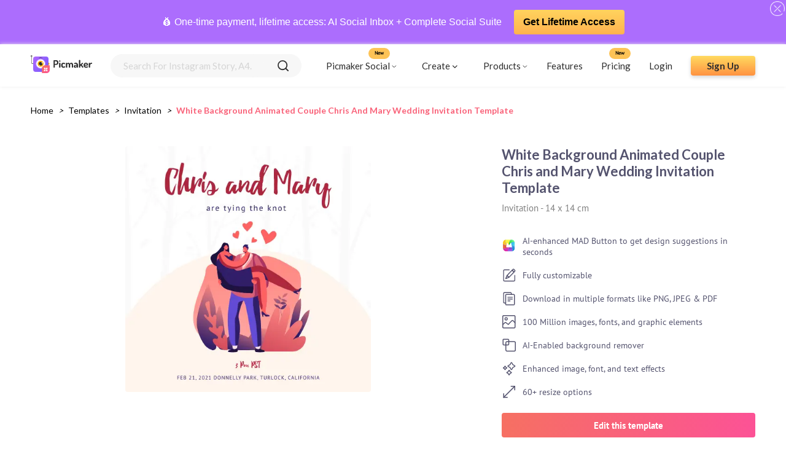

--- FILE ---
content_type: text/html; charset=utf-8
request_url: https://www.picmaker.com/templates/p/SI5ifTE1ztP-white-background-animated-couple-chris-and-mary-wedding-invitation-template
body_size: 19499
content:
<!DOCTYPE html><html lang="en"><head><meta charSet="utf-8"/><meta http-equiv="refresh"/><link rel="icon" href="/templates/images/pic-fav.svg" sizes="16x16" type="image/png"/><link rel="stylesheet" async="" data-href="https://fonts.googleapis.com/css2?family=Lato:wght@400;700&amp;display=swap"/><link rel="stylesheet" type="text/css" async="" data-href="https://fonts.googleapis.com/css?family=PT+Sans:wght@400;700&amp;display=swap"/><link href="/templates/fonts/PT_Sans/PTSans-Bold.ttf" as="font"/><link href="/templates/fonts/PT_Sans/PTSans-Regular.ttf" as="font"/><script async="" src="https://www.googletagmanager.com/gtag/js?id=UA-122081774-1"></script><script>
                                window.dataLayer = window.dataLayer || [];
                                function gtag(){dataLayer.push(arguments);}
                                gtag('js', new Date());
                                gtag('config', 'UA-122081774-1', {
                                page_path: window.location.pathname,
                                });
                            </script><script>
                  (function(c,l,a,r,i,t,y){
                    c[a]=c[a]||function(){(c[a].q=c[a].q||[]).push(arguments)};
                    t=l.createElement(r);t.async=1;t.src="https://www.clarity.ms/tag/"+i;
                    y=l.getElementsByTagName(r)[0];y.parentNode.insertBefore(t,y);
                })(window, document, "clarity", "script", "ac6ovptqk0");
                            </script><link rel="preconnect" href="https://fonts.gstatic.com" crossorigin /><meta charSet="utf-8"/><meta name="viewport" content="width=device-width, initial-scale=1, minimum-scale=1.0, maximum-scale=1.0, user-scalable=no"/><link rel="manifest" href="/templates/manifest.json"/><meta name="theme-color" content="#f86a6e"/><link rel="apple-touch-icon" href="/templates/images/Logo.svg"/><meta name="apple-mobile-web-app-status-bar" content="#f86a6e"/><meta name="msvalidate.01" content="F6B6298C9E6300C2ED7C035716DC9B55"/><meta name="google-site-verification" content="m2hygtIjgJn4QlOm-iLYTJ8XJxYBSKCkEd6W5l_3Gto"/><meta name="twitter:card" content="summary_large_image"/><meta name="twitter:site" content="@PicmakerHQ"/><meta name="twitter:creator" content="@PicmakerHQ"/><title>White Background Animated Couple Chris and Mary Wedding Invitation Template</title><meta property="og:title" content="White Background Animated Couple Chris and Mary Wedding Invitation Template"/><meta property="og:image" content="https://static.picmaker.com/landing/og/1c72f2ab-4ccd-46ae-9636-7e0ae2dbc999.png"/><meta property="og:image:url" content="https://static.picmaker.com/landing/og/1c72f2ab-4ccd-46ae-9636-7e0ae2dbc999.png"/><meta property="og:image:width" content="140"/><meta property="og:image:height" content="140"/><meta property="og:image:type" content="image/jpeg"/><link rel="canonical" href="https://www.picmaker.com/templates/p/SI5ifTE1ztP-white-background-animated-couple-chris-and-mary-wedding-invitation-template"/><meta name="description" content="Use our free customizable White Background Animated Couple Chris and Mary Wedding Invitation Template and get your custom designs in minutes."/><meta property="og:url" content="https://static.picmaker.com/landing/og/1c72f2ab-4ccd-46ae-9636-7e0ae2dbc999.png"/><meta property="og:description" content="Use our free customizable White Background Animated Couple Chris and Mary Wedding Invitation Template and get your custom designs in minutes."/><meta name="next-head-count" content="22"/><link rel="preload" href="/templates/_next/static/css/d35bb8b5992ac3787ac5.css" as="style"/><link rel="stylesheet" href="/templates/_next/static/css/d35bb8b5992ac3787ac5.css" data-n-g=""/><noscript data-n-css=""></noscript><script defer="" nomodule="" src="/templates/_next/static/chunks/polyfills-687e794d8e071078d3f3.js"></script><script defer="" src="/templates/_next/static/chunks/853.301ad5fd9f5ad82df3b1.js"></script><script defer="" src="/templates/_next/static/chunks/530.392ec315dfc97d373bf8.js"></script><script defer="" src="/templates/_next/static/chunks/623.108ce5abdf7a081b1f63.js"></script><script src="/templates/_next/static/chunks/webpack-6d58d61dd0a7664a1a23.js" defer=""></script><script src="/templates/_next/static/chunks/framework-6f156d06676f80cd912a.js" defer=""></script><script src="/templates/_next/static/chunks/main-0532d1b491d557eb0c23.js" defer=""></script><script src="/templates/_next/static/chunks/pages/_app-d38967e2790915f06b12.js" defer=""></script><script src="/templates/_next/static/chunks/345-f07f8cb8fe7e1ec7cf62.js" defer=""></script><script src="/templates/_next/static/chunks/253-cba2d695486f3dd08aee.js" defer=""></script><script src="/templates/_next/static/chunks/983-8156628595554234bb79.js" defer=""></script><script src="/templates/_next/static/chunks/684-dc9828135fc06e6e58f0.js" defer=""></script><script src="/templates/_next/static/chunks/pages/%5Bid%5D/%5BtagId%5D-d9468630dcddaa9774d4.js" defer=""></script><script src="/templates/_next/static/udeu3_Qq-UW5CLPnv6tsu/_buildManifest.js" defer=""></script><script src="/templates/_next/static/udeu3_Qq-UW5CLPnv6tsu/_ssgManifest.js" defer=""></script><style data-styled="" data-styled-version="5.3.0">.eyLQOr{width:100%;height:250px;margin-bottom:10px;background-color:#efefef;display:-webkit-box;display:-webkit-flex;display:-ms-flexbox;display:flex;-webkit-box-pack:space-around;-webkit-justify-content:space-around;-ms-flex-pack:space-around;justify-content:space-around;-webkit-align-items:center;-webkit-box-align:center;-ms-flex-align:center;align-items:center;}/*!sc*/
.eyLQOr div{width:100%;display:-webkit-box;display:-webkit-flex;display:-ms-flexbox;display:flex;-webkit-flex-direction:column;-ms-flex-direction:column;flex-direction:column;-webkit-box-pack:space-around;-webkit-justify-content:space-around;-ms-flex-pack:space-around;justify-content:space-around;-webkit-align-items:space-around;-webkit-box-align:space-around;-ms-flex-align:space-around;align-items:space-around;}/*!sc*/
.eyLQOr div div{width:80%;height:10px;background-color:#e2e0e0;border-radius:10px;margin:10px;}/*!sc*/
.eyLQOr div div:nth-child(2){width:60%;}/*!sc*/
.eyLQOr div div:nth-child(4){width:40%;}/*!sc*/
data-styled.g4[id="Loader__SkeletonHeroBlock-kvtpgf-3"]{content:"eyLQOr,"}/*!sc*/
.ggbzSV div{width:25%;height:150px;background-color:#e2e0e0;border-radius:10px;}/*!sc*/
data-styled.g5[id="Loader__SkeletonContentBlock-kvtpgf-4"]{content:"ggbzSV,"}/*!sc*/
.gLiNqL{display:grid;gap:20px;-webkit-align-items:stretch;-webkit-box-align:stretch;-ms-flex-align:stretch;align-items:stretch;border-radius:4px;grid-template-columns:repeat(2,minmax(100px,1fr));grid-auto-flow:dense;}/*!sc*/
@media (max-width:425px){.gLiNqL{gap:10px;}}/*!sc*/
@media (min-width:576px){.gLiNqL{grid-template-columns:repeat(auto-fill,minmax(100px,1fr));}}/*!sc*/
@media (min-width:768px){.gLiNqL{grid-template-columns:repeat(auto-fill,minmax(180px,1fr));}}/*!sc*/
@media (min-width:992px){.gLiNqL{grid-template-columns:repeat(auto-fill,minmax(180px,1fr));}}/*!sc*/
@media (min-width:1200px){.gLiNqL{grid-template-columns:repeat(auto-fill,minmax(180px,1fr));}}/*!sc*/
data-styled.g6[id="Preview__Grid-sc-12dq6n7-0"]{content:"gLiNqL,"}/*!sc*/
.jhgpNt{display:-webkit-box;display:-webkit-flex;display:-ms-flexbox;display:flex;-webkit-flex-direction:column;-ms-flex-direction:column;flex-direction:column;-webkit-align-items:center;-webkit-box-align:center;-ms-flex-align:center;align-items:center;width:60%;-webkit-box-pack:center;-webkit-justify-content:center;-ms-flex-pack:center;justify-content:center;margin-right:10px;}/*!sc*/
.jhgpNt > div{margin:0;}/*!sc*/
@media (max-width:425px){.jhgpNt{width:100%;margin-right:0px;}}/*!sc*/
data-styled.g8[id="Preview__ImageContainer-sc-12dq6n7-2"]{content:"jhgpNt,"}/*!sc*/
.hCuDpI{display:-webkit-box;display:-webkit-flex;display:-ms-flexbox;display:flex;-webkit-box-pack:justify;-webkit-justify-content:space-between;-ms-flex-pack:justify;justify-content:space-between;width:100%;-webkit-align-items:flex-start;-webkit-box-align:flex-start;-ms-flex-align:flex-start;align-items:flex-start;-webkit-flex-wrap:wrap;-ms-flex-wrap:wrap;flex-wrap:wrap;}/*!sc*/
@media (max-width:425px){.hCuDpI{-webkit-box-pack:center;-webkit-justify-content:center;-ms-flex-pack:center;justify-content:center;}}/*!sc*/
data-styled.g9[id="Preview__PreviewDetailsWrapper-sc-12dq6n7-3"]{content:"hCuDpI,"}/*!sc*/
.fQjLza{display:-webkit-box;display:-webkit-flex;display:-ms-flexbox;display:flex;-webkit-box-pack:space-evenly;-webkit-justify-content:space-evenly;-ms-flex-pack:space-evenly;justify-content:space-evenly;-webkit-flex-wrap:wrap;-ms-flex-wrap:wrap;flex-wrap:wrap;}/*!sc*/
data-styled.g10[id="Preview__PreviewContainer-sc-12dq6n7-4"]{content:"fQjLza,"}/*!sc*/
.ZRgAf{display:-webkit-box;display:-webkit-flex;display:-ms-flexbox;display:flex;-webkit-flex-direction:column;-ms-flex-direction:column;flex-direction:column;width:35%;}/*!sc*/
@media (max-width:425px){.ZRgAf{width:100%;margin:15px 0px;}}/*!sc*/
data-styled.g11[id="Preview__DetailsContainer-sc-12dq6n7-5"]{content:"ZRgAf,"}/*!sc*/
.eWfWfD{font-family:"Lato";font-size:22px;font-weight:bold;margin:0;color:#54536e;}/*!sc*/
data-styled.g12[id="Preview__PreviewTitle-sc-12dq6n7-6"]{content:"eWfWfD,"}/*!sc*/
.cVULdy{font-family:"PTSans-Regular";font-size:15px;margin:10px 0px;color:#808080;}/*!sc*/
data-styled.g13[id="Preview__PreviewSubtitle-sc-12dq6n7-7"]{content:"cVULdy,"}/*!sc*/
.dtaoec{color:#54536e;font-size:14px;}/*!sc*/
data-styled.g14[id="Preview__PreviewText-sc-12dq6n7-8"]{content:"dtaoec,"}/*!sc*/
.dScmqv{display:-webkit-box;display:-webkit-flex;display:-ms-flexbox;display:flex;-webkit-flex-direction:column;-ms-flex-direction:column;flex-direction:column;margin-top:15px;}/*!sc*/
data-styled.g15[id="Preview__FeatureListContainer-sc-12dq6n7-9"]{content:"dScmqv,"}/*!sc*/
.cxjcKp{display:-webkit-box;display:-webkit-flex;display:-ms-flexbox;display:flex;-webkit-align-items:center;-webkit-box-align:center;-ms-flex-align:center;align-items:center;}/*!sc*/
.cxjcKp img{margin-right:10px;}/*!sc*/
data-styled.g16[id="Preview__FeatureListItem-sc-12dq6n7-10"]{content:"cxjcKp,"}/*!sc*/
.BGUKG{margin:15px 0px 0px;}/*!sc*/
data-styled.g17[id="Preview__EditButtonContainer-sc-12dq6n7-11"]{content:"BGUKG,"}/*!sc*/
.ewFZBi{display:-webkit-box;display:-webkit-flex;display:-ms-flexbox;display:flex;-webkit-box-pack:center;-webkit-justify-content:center;-ms-flex-pack:center;justify-content:center;-webkit-align-items:center;-webkit-box-align:center;-ms-flex-align:center;align-items:center;height:40px;width:100%;background:linear-gradient(98deg,#f67062 0%,#fc5296 100%);border-radius:4px;-webkit-text-decoration:none;text-decoration:none;}/*!sc*/
data-styled.g18[id="Preview__EditButton-sc-12dq6n7-12"]{content:"ewFZBi,"}/*!sc*/
.krOlts{font-family:"PTSans-Bold";font-size:15px;color:#fff;text-align:center;}/*!sc*/
data-styled.g19[id="Preview__PreviewButtonText-sc-12dq6n7-13"]{content:"krOlts,"}/*!sc*/
.icahcq{color:#aaa;font-family:"PTSans-Regular";font-size:10px;text-align:center;margin:10px 0px 0px;}/*!sc*/
data-styled.g20[id="Preview__CreditText-sc-12dq6n7-14"]{content:"icahcq,"}/*!sc*/
.hIwkUs{display:-webkit-box;display:-webkit-flex;display:-ms-flexbox;display:flex;background-color:#f7f7f7;border-radius:4px;margin:20px 0px;}/*!sc*/
data-styled.g21[id="Preview__RecommendContainer-sc-12dq6n7-15"]{content:"hIwkUs,"}/*!sc*/
.HhtFE{display:-webkit-box;display:-webkit-flex;display:-ms-flexbox;display:flex;-webkit-flex-direction:column;-ms-flex-direction:column;flex-direction:column;}/*!sc*/
data-styled.g22[id="Preview__RecommendContainerWrapper-sc-12dq6n7-16"]{content:"HhtFE,"}/*!sc*/
.gRuOSE{display:-webkit-box;display:-webkit-flex;display:-ms-flexbox;display:flex;-webkit-box-pack:center;-webkit-justify-content:center;-ms-flex-pack:center;justify-content:center;-webkit-align-items:center;-webkit-box-align:center;-ms-flex-align:center;align-items:center;-webkit-flex-direction:column;-ms-flex-direction:column;flex-direction:column;padding:20px;}/*!sc*/
data-styled.g23[id="Preview__RecommendDescriptionContainer-sc-12dq6n7-17"]{content:"gRuOSE,"}/*!sc*/
.hhLaWN{font-family:"PTSans-Bold";font-size:18px;color:#54536e;margin:0;text-align:center;}/*!sc*/
data-styled.g24[id="Preview__RecommendContainerTitle-sc-12dq6n7-18"]{content:"hhLaWN,"}/*!sc*/
.kGhEoT{display:-webkit-box;display:-webkit-flex;display:-ms-flexbox;display:flex;-webkit-flex-direction:column;-ms-flex-direction:column;flex-direction:column;}/*!sc*/
data-styled.g25[id="Preview__RecommendTemplatesContainer-sc-12dq6n7-19"]{content:"kGhEoT,"}/*!sc*/
.etfjIU{text-align:center;font-size:16px;}/*!sc*/
@media (max-width:425px){.etfjIU{text-align:justify;}}/*!sc*/
data-styled.g26[id="Preview__RecommentText-sc-12dq6n7-20"]{content:"etfjIU,"}/*!sc*/
.fRdZY{color:#000;padding-left:0px;font-family:"Lato";font-size:14px;margin:0px;overflow:hidden;}/*!sc*/
data-styled.g60[id="BreadCrums__BreadCrumb-sc-1h6yfv5-0"]{content:"fRdZY,"}/*!sc*/
.icjvPK{display:inline-block;}/*!sc*/
data-styled.g61[id="BreadCrums__BreadCrumbItem-sc-1h6yfv5-1"]{content:"icjvPK,"}/*!sc*/
.fVHmsF{padding:8px;}/*!sc*/
data-styled.g62[id="BreadCrums__BreadCrumbArrow-sc-1h6yfv5-2"]{content:"fVHmsF,"}/*!sc*/
.ePuzhq{font-family:"Lato";font-size:14px;color:#000;-webkit-text-decoration:none;text-decoration:none;cursor:pointer;text-transform:capitalize;}/*!sc*/
.ePuzhq:active{color:#ffc101;}/*!sc*/
.bGHVYc{font-family:"Lato";font-size:14px;color:#000;-webkit-text-decoration:none;text-decoration:none;cursor:pointer;text-transform:capitalize;color:#f9637a;font-weight:bold;pointer-events:none;pointer-events:none;}/*!sc*/
cursor:crosshair .BreadCrums__BreadCrumbLink-sc-1h6yfv5-3:active{color:#ffc101;color:#f9637a;font-weight:bold;}/*!sc*/
data-styled.g63[id="BreadCrums__BreadCrumbLink-sc-1h6yfv5-3"]{content:"ePuzhq,bGHVYc,"}/*!sc*/
.jZQoHw{background-image:linear-gradient(#ffda60,#ff9241);color:#2d2d2d;font-size:18px;font-family:"Lato";max-height:56px;height:56px;display:-webkit-box;display:-webkit-flex;display:-ms-flexbox;display:flex;-webkit-box-pack:center;-webkit-justify-content:center;-ms-flex-pack:center;justify-content:center;-webkit-align-items:center;-webkit-box-align:center;-ms-flex-align:center;align-items:center;font-weight:bold;box-shadow:0 3px 6px #00000029;border-radius:4px;-webkit-text-decoration:none;text-decoration:none;}/*!sc*/
data-styled.g64[id="AppButton__ButtonWrapper-sc-7a3rzk-0"]{content:"jZQoHw,"}/*!sc*/
.kzPQqf{width:320px;}/*!sc*/
@media (max-width:425px){.kzPQqf{width:100%;}}/*!sc*/
data-styled.g65[id="AppButton__LargeButton-sc-7a3rzk-1"]{content:"kzPQqf,"}/*!sc*/
.hIhYqZ{width:105px;height:32px;min-height:32px;font-size:15px;}/*!sc*/
data-styled.g66[id="AppButton__SmallButton-sc-7a3rzk-2"]{content:"hIhYqZ,"}/*!sc*/
.cMaugu{background-image:url(/templates/images/Bottom-BG.svg),linear-gradient(45deg,#f67062,#fc5296);background-repeat:no-repeat;background-size:cover;width:100%;display:-webkit-box;display:-webkit-flex;display:-ms-flexbox;display:flex;-webkit-align-items:flex-end;-webkit-box-align:flex-end;-ms-flex-align:flex-end;align-items:flex-end;}/*!sc*/
data-styled.g67[id="BottomSection__BottomSectionWrapper-s3ks60-0"]{content:"cMaugu,"}/*!sc*/
.juVEhV{display:-webkit-box;display:-webkit-flex;display:-ms-flexbox;display:flex;width:100%;-webkit-box-pack:center;-webkit-justify-content:center;-ms-flex-pack:center;justify-content:center;-webkit-align-items:center;-webkit-box-align:center;-ms-flex-align:center;align-items:center;-webkit-flex-direction:column;-ms-flex-direction:column;flex-direction:column;padding:60px 0px;-webkit-flex-wrap:wrap;-ms-flex-wrap:wrap;flex-wrap:wrap;}/*!sc*/
@media (max-width:425px){.juVEhV{padding:30px 40px;box-sizing:border-box;}}/*!sc*/
data-styled.g68[id="BottomSection__BottomSectionContainer-s3ks60-1"]{content:"juVEhV,"}/*!sc*/
.fzrHhJ{font-family:"DM Serif Display Regular",serif;font-size:34px;color:#ffffff;line-height:normal;text-align:center;margin:0px;}/*!sc*/
data-styled.g69[id="BottomSection__BottomSectionTitle-s3ks60-2"]{content:"fzrHhJ,"}/*!sc*/
.eUtBxR{font-family:"Lato";font-size:18px;margin:16px 0px;color:#fff;}/*!sc*/
@media (max-width:425px){.eUtBxR{text-align:center;line-height:1.5;}}/*!sc*/
data-styled.g70[id="BottomSection__BottomSectionSubText-s3ks60-3"]{content:"eUtBxR,"}/*!sc*/
.flvSVz{font-size:13px;opacity:0.59;}/*!sc*/
data-styled.g71[id="BottomSection__BottomSmallerText-s3ks60-4"]{content:"flvSVz,"}/*!sc*/
.fyCPFV{padding:50px;}/*!sc*/
@media (max-width:425px){.fyCPFV{padding:20px;}}/*!sc*/
data-styled.g72[id="tagId__PreviewPageContainer-sc-1cc5rki-0"]{content:"fyCPFV,"}/*!sc*/
.dXVdjK{padding:30px 50px 0px;overflow:hidden;white-space:nowrap;text-overflow:ellipsis;}/*!sc*/
@media (max-width:425px){.dXVdjK{padding:20px;}}/*!sc*/
data-styled.g73[id="tagId__BreadCrumbContainer-sc-1cc5rki-1"]{content:"dXVdjK,"}/*!sc*/
.dpcWvH{position:relative;min-width:200px;margin:0px 20px 0px 0px;}/*!sc*/
.dpcWvH:hover .image-overlay{opacity:1;}/*!sc*/
.dpcWvH:hover .tooltip-text{visibility:visible;}/*!sc*/
@media (max-width:425px){.dpcWvH{min-width:100px;margin:0px 10px 0px 0px;}}/*!sc*/
data-styled.g95[id="LazyImage__ImageWrapper-sc-1iqaqh7-0"]{content:"dpcWvH,"}/*!sc*/
.ksRoXW{width:100%;max-width:100%;border-radius:4px;cursor:pointer;-webkit-transition:all 0.2s ease-in-out;-webkit-transition:all 0.2s ease-in-out;transition:all 0.2s ease-in-out;-webkit-backface-visibility:hidden;backface-visibility:hidden;}/*!sc*/
data-styled.g96[id="LazyImage__StyledImage-sc-1iqaqh7-1"]{content:"ksRoXW,"}/*!sc*/
.dShycH{display:-webkit-box;display:-webkit-flex;display:-ms-flexbox;display:flex;-webkit-align-items:center;-webkit-box-align:center;-ms-flex-align:center;align-items:center;-webkit-flex-direction:column;-ms-flex-direction:column;flex-direction:column;-webkit-transition:0.1s ease;transition:0.1s ease;opacity:0;position:absolute;height:100%;width:100%;background-color:rgba(30,41,51,0.45);-webkit-backdrop-filter:blur(2px);backdrop-filter:blur(2px);top:50%;left:50%;-webkit-transform:translate(-50%,-50%);-ms-transform:translate(-50%,-50%);transform:translate(-50%,-50%);-ms-transform:translate(-50%,-50%);text-align:center;border-radius:4px;}/*!sc*/
data-styled.g97[id="LazyImage__Overlay-sc-1iqaqh7-2"]{content:"dShycH,"}/*!sc*/
.fIrBwQ{font-size:14px;font-family:"Lato";font-weight:bold;background:linear-gradient(45deg,#f67062,#fc5296);color:#fff;border-radius:4px;width:50%;padding:10px 32px;opacity:1;margin:auto 0 !important;display:-webkit-box;display:-webkit-flex;display:-ms-flexbox;display:flex;-webkit-align-items:center;-webkit-box-align:center;-ms-flex-align:center;align-items:center;-webkit-box-pack:center;-webkit-justify-content:center;-ms-flex-pack:center;justify-content:center;}/*!sc*/
data-styled.g98[id="LazyImage__OverlayTextContainer-sc-1iqaqh7-3"]{content:"fIrBwQ,"}/*!sc*/
.ezfhwk p{font-size:12px;color:#fff;margin:0;}/*!sc*/
.ezfhwk p:nth-child(2){margin:5px;}/*!sc*/
data-styled.g99[id="LazyImage__TitleContainer-sc-1iqaqh7-4"]{content:"ezfhwk,"}/*!sc*/
.cZfAYt{display:-webkit-box;display:-webkit-flex;display:-ms-flexbox;display:flex;width:100%;background:#f7f7f7;border-radius:24px;-webkit-box-pack:space-evenly;-webkit-justify-content:space-evenly;-ms-flex-pack:space-evenly;justify-content:space-evenly;-webkit-align-items:center;-webkit-box-align:center;-ms-flex-align:center;align-items:center;height:100%;}/*!sc*/
data-styled.g102[id="SearchBar__SearchBarContainer-sc-1d64ztj-0"]{content:"cZfAYt,"}/*!sc*/
.eKZOkJ{font-size:1em;border-radius:24px;padding:10px 20px;border:0;background:#f7f7f7;outline:0;width:80%;color:#2d2d2d;font-family:"Lato";font-size:15px;text-transform:capitalize;}/*!sc*/
.eKZOkJ::-webkit-input-placeholder{color:#d5d5d5;}/*!sc*/
.eKZOkJ::-moz-placeholder{color:#d5d5d5;}/*!sc*/
.eKZOkJ:-ms-input-placeholder{color:#d5d5d5;}/*!sc*/
.eKZOkJ::placeholder{color:#d5d5d5;}/*!sc*/
data-styled.g103[id="SearchBar__SearchBarInput-sc-1d64ztj-1"]{content:"eKZOkJ,"}/*!sc*/
.fRUsPm{width:18px;height:18px;margin:0px 20px;cursor:pointer;}/*!sc*/
data-styled.g105[id="SearchBar__SearchInputIcon-sc-1d64ztj-3"]{content:"fRUsPm,"}/*!sc*/
.cenDqS{display:-webkit-box;display:-webkit-flex;display:-ms-flexbox;display:flex;-webkit-flex-direction:column;-ms-flex-direction:column;flex-direction:column;position:relative;width:100%;}/*!sc*/
@media(max-width:425px){.cenDqS{width:90%;margin:0 auto !important;}}/*!sc*/
data-styled.g110[id="SearchBar__SearchListWrapper-sc-1d64ztj-8"]{content:"cenDqS,"}/*!sc*/
.fMRRdM{width:100%;padding:0;background:#AC6DFD;position:-webkit-sticky;position:sticky;top:0;z-index:10;min-height:60px;display:-webkit-box;display:-webkit-flex;display:-ms-flexbox;display:flex;-webkit-align-items:center;-webkit-box-align:center;-ms-flex-align:center;align-items:center;padding:10px 0;}/*!sc*/
.fMRRdM .wrap{display:-webkit-box;display:-webkit-flex;display:-ms-flexbox;display:flex;-webkit-box-pack:center;-webkit-justify-content:center;-ms-flex-pack:center;justify-content:center;-webkit-align-items:center;-webkit-box-align:center;-ms-flex-align:center;align-items:center;width:100%;padding-right:15px;padding-left:15px;margin-right:auto;margin-left:auto;text-align:center;-webkit-flex-wrap:wrap;-ms-flex-wrap:wrap;flex-wrap:wrap;}/*!sc*/
.fMRRdM p,.fMRRdM a{-webkit-align-items:center;-webkit-box-align:center;-ms-flex-align:center;align-items:center;display:-webkit-inline-box;display:-webkit-inline-flex;display:-ms-inline-flexbox;display:inline-flex;-webkit-text-decoration:none;text-decoration:none;font-size:0.9375rem;-webkit-letter-spacing:0px;-moz-letter-spacing:0px;-ms-letter-spacing:0px;letter-spacing:0px;color:#fff;line-height:1.3;font-size:16px;-webkit-text-decoration:none !important;text-decoration:none !important;}/*!sc*/
.fMRRdM a{background:url(https://www.picmaker.com/assets2/img/btn_bg.svg) center repeat-x;max-width:280px;font-weight:700;padding:10px 15px;border-radius:4px;-webkit-border-radius:4px;margin-left:20px;color:#000 !important;}/*!sc*/
.fMRRdM .helobar_close{width:24px;position:absolute;right:2px;top:2px;cursor:pointer;}/*!sc*/
data-styled.g111[id="HelloBar__Container-sc-7ex37v-0"]{content:"fMRRdM,"}/*!sc*/
.cHIYAw{position:-webkit-sticky;position:sticky;-webkit-transition:all .3s linear;transition:all .3s linear;z-index:10;background:#fff;box-shadow:0px 0px 6px #efefef;top:72px;}/*!sc*/
@media (max-width:797px){.cHIYAw{top:113px;}}/*!sc*/
@media (max-width:593px){.cHIYAw{top:134px;}}/*!sc*/
data-styled.g112[id="Header__AppHeader-sc-6htsst-0"]{content:"cHIYAw,"}/*!sc*/
.livhrU{display:-webkit-box;display:-webkit-flex;display:-ms-flexbox;display:flex;-webkit-align-items:center;-webkit-box-align:center;-ms-flex-align:center;align-items:center;margin-right:30px;content-visibility:auto;}/*!sc*/
@media (max-width:425px){.livhrU{margin:0px 15px;}}/*!sc*/
data-styled.g113[id="Header__LogoContainer-sc-6htsst-1"]{content:"livhrU,"}/*!sc*/
.biQTlP{min-height:65px;margin:0;z-index:999;position:relative;top:0;left:0;right:0;width:100%;padding-left:0;display:-webkit-box;display:-webkit-flex;display:-ms-flexbox;display:flex;-webkit-align-items:center;-webkit-box-align:center;-ms-flex-align:center;align-items:center;margin:0 auto;-webkit-box-pack:justify;-webkit-justify-content:space-between;-ms-flex-pack:justify;justify-content:space-between;box-sizing:border-box;padding:0px 50px;}/*!sc*/
@media (max-width:425px){.biQTlP{padding:0px;}}/*!sc*/
data-styled.g114[id="Header__NavBar-sc-6htsst-2"]{content:"biQTlP,"}/*!sc*/
.eALEqr{cursor:pointer;display:-webkit-box;display:-webkit-flex;display:-ms-flexbox;display:flex;-webkit-align-items:center;-webkit-box-align:center;-ms-flex-align:center;align-items:center;-webkit-box-pack:center;-webkit-justify-content:center;-ms-flex-pack:center;justify-content:center;}/*!sc*/
.eALEqr img{margin-left:2px;}/*!sc*/
data-styled.g115[id="Header__HeaderTag-sc-6htsst-3"]{content:"eALEqr,"}/*!sc*/
.iICuXw{height:100%;margin-right:20px !important;}/*!sc*/
.iICuXw:hover .create-drop-down{display:block;position:absolute;}/*!sc*/
.iICuXw:hover .create-tag{background:#efefef;border-radius:6px;}/*!sc*/
@media (max-width:425px){.iICuXw:hover .create-tag{background:#fff;}}/*!sc*/
@media (max-width:425px){.iICuXw{height:auto;}}/*!sc*/
data-styled.g116[id="Header__CreateTagContainer-sc-6htsst-4"]{content:"iICuXw,"}/*!sc*/
.dwfKye:hover .product-drop-down{display:block;position:absolute;}/*!sc*/
.dwfKye:hover .product-tag{background:#efefef;border-radius:6px;}/*!sc*/
@media (max-width:425px){.dwfKye:hover .product-tag{background:#fff;}}/*!sc*/
@media (max-width:425px){.dwfKye{height:auto;}}/*!sc*/
data-styled.g117[id="Header__ProductTagContainer-sc-6htsst-5"]{content:"dwfKye,"}/*!sc*/
.ckniOV{display:-webkit-box;display:-webkit-flex;display:-ms-flexbox;display:flex;-webkit-align-items:center;-webkit-box-align:center;-ms-flex-align:center;align-items:center;-webkit-box-pack:center;-webkit-justify-content:center;-ms-flex-pack:center;justify-content:center;padding:10px;}/*!sc*/
@media (max-width:425px){.ckniOV{padding:0px;}}/*!sc*/
data-styled.g118[id="Header__CreateTag-sc-6htsst-6"]{content:"ckniOV,"}/*!sc*/
.iJRdCa{display:none;width:100%;height:280px;background-color:#fff;position:fixed;padding:0px 40px;top:65px;left:0;box-sizing:border-box;box-shadow:0px 0px 6px 0px #9696961a;border-radius:6px;z-index:10;border:1px solid #eaeaea;}/*!sc*/
@media (max-width:980px){.iJRdCa{height:360px;top:0px;padding:0px;}}/*!sc*/
@media (max-width:425px){.iJRdCa{top:80px;padding:0px 10px;}}/*!sc*/
data-styled.g119[id="Header__CreateDropDownContainer-sc-6htsst-7"]{content:"iJRdCa,"}/*!sc*/
.hFPQRA{display:none;width:50%;height:360px;background-color:#fff;position:fixed;padding:0px 40px;top:65px;right:100px;box-sizing:border-box;box-shadow:0px 0px 6px 0px #9696961a;border-radius:6px;z-index:10;border:1px solid #eaeaea;}/*!sc*/
@media (max-width:980px){.hFPQRA{height:360px;padding:0px;top:0px;right:0px;width:100%;}}/*!sc*/
@media (max-width:425px){.hFPQRA{top:90px;padding:0px 10px;width:50%;right:0px;left:130px;}}/*!sc*/
data-styled.g120[id="Header__ProductDropDownContainer-sc-6htsst-8"]{content:"hFPQRA,"}/*!sc*/
.dwndmh{display:none;width:275px;height:200px;background-color:#fff;position:fixed;padding:10px 25px;top:65px;box-sizing:border-box;box-shadow:0px 0px 6px 0px #9696961a;border-radius:6px;z-index:10;border:1px solid #eaeaea;}/*!sc*/
@media (max-width:980px){.dwndmh{height:360px;padding:0px;top:0px;right:0px;width:100%;}}/*!sc*/
@media (max-width:425px){.dwndmh{top:90px;padding:0px 10px;width:50%;right:0px;left:130px;}}/*!sc*/
data-styled.g121[id="Header__SocialDropDownContainer-sc-6htsst-9"]{content:"dwndmh,"}/*!sc*/
.bBcqF{display:-webkit-box;display:-webkit-flex;display:-ms-flexbox;display:flex;-webkit-align-items:center;-webkit-box-align:center;-ms-flex-align:center;align-items:center;width:100%;-webkit-box-pack:start;-webkit-justify-content:flex-start;-ms-flex-pack:start;justify-content:flex-start;}/*!sc*/
@media (max-width:767px){.bBcqF{-webkit-align-items:flex-start;-webkit-box-align:flex-start;-ms-flex-align:flex-start;align-items:flex-start;margin-left:0;width:60%;z-index:-1;}}/*!sc*/
@media (max-width:425px){.bBcqF{position:absolute;width:100%;background:#fff;display:none;z-index:2;}}/*!sc*/
.bBcqF > *{margin-right:30px;}/*!sc*/
data-styled.g122[id="Header__HeaderTagContainer-sc-6htsst-10"]{content:"bBcqF,"}/*!sc*/
.hvZnqc{-webkit-flex-direction:column;-ms-flex-direction:column;flex-direction:column;-webkit-box-pack:center;-webkit-justify-content:center;-ms-flex-pack:center;justify-content:center;-webkit-align-items:center;-webkit-box-align:center;-ms-flex-align:center;align-items:center;margin-right:15px;display:none;z-index:1;-webkit-transform-origin:1px;-ms-transform-origin:1px;transform-origin:1px;-webkit-transition:all 0.3s ease-in-out;transition:all 0.3s ease-in-out;}/*!sc*/
.hvZnqc div:first-child{-webkit-transform:rotate(0);-ms-transform:rotate(0);transform:rotate(0);-webkit-transform:rotate(0);-ms-transform:rotate(0);transform:rotate(0);}/*!sc*/
.hvZnqc div:nth-child(2){opacity:1;-webkit-transform:translateX(0);-ms-transform:translateX(0);transform:translateX(0);}/*!sc*/
.hvZnqc div:nth-child(3){-webkit-transform:rotate(0);-ms-transform:rotate(0);transform:rotate(0);}/*!sc*/
@media screen and (max-width:425px){.hvZnqc{display:-webkit-box;display:-webkit-flex;display:-ms-flexbox;display:flex;}}/*!sc*/
data-styled.g123[id="Header__MenuBarContainer-sc-6htsst-11"]{content:"hvZnqc,"}/*!sc*/
.cAPaHA{width:20px;height:2px;background-color:#2d2d2d;margin:2px;border-radius:3px;}/*!sc*/
data-styled.g124[id="Header__MenuBar-sc-6htsst-12"]{content:"cAPaHA,"}/*!sc*/
.dZPGgg{margin-left:0;display:-webkit-box;display:-webkit-flex;display:-ms-flexbox;display:flex;-webkit-align-items:center;-webkit-box-align:center;-ms-flex-align:center;align-items:center;-webkit-box-pack:start;-webkit-justify-content:flex-start;-ms-flex-pack:start;justify-content:flex-start;height:65px;}/*!sc*/
.dZPGgg a:last-child{margin-right:0;}/*!sc*/
.dZPGgg > *{margin-right:30px;}/*!sc*/
@media (max-width:425px){.dZPGgg > *{margin-right:10px;}}/*!sc*/
@media (max-width:980px){.dZPGgg{-webkit-align-items:flex-start;-webkit-box-align:flex-start;-ms-flex-align:flex-start;align-items:flex-start;-webkit-flex-flow:column nowrap;-ms-flex-flow:column nowrap;flex-flow:column nowrap;position:absolute;top:0px;right:50px;height:auto;width:300px;border-radius:4px;background:#fff;padding:20px;box-sizing:border-box;box-shadow:6px 0px 5px #2d2d2d1f;-webkit-transform:translateY(-100%);-ms-transform:translateY(-100%);transform:translateY(-100%);-webkit-transform:translateY(-100%);}.dZPGgg > div{margin:10px 0px;height:unset;}.dZPGgg > div .create-tag,.dZPGgg > div .product-tag{padding:0px;}.dZPGgg > a{width:100%;}}/*!sc*/
@media (max-width:425px){.dZPGgg{-webkit-align-items:flex-start;-webkit-box-align:flex-start;-ms-flex-align:flex-start;align-items:flex-start;-webkit-flex-flow:column nowrap;-ms-flex-flow:column nowrap;flex-flow:column nowrap;position:absolute;top:0px;right:0px;height:100vh;width:100vw;background:#fff;padding:40px 42px;box-sizing:border-box;display:none;overflow:scroll;}.dZPGgg > div{margin:10px 0px;}.dZPGgg > a{width:100%;}}/*!sc*/
data-styled.g125[id="Header__HeaderTagRightContainer-sc-6htsst-13"]{content:"dZPGgg,"}/*!sc*/
.fHnQhc{font-size:15px;font-family:"Lato";margin:0px;color:#2d2d2d;-webkit-text-decoration:none;text-decoration:none;}/*!sc*/
.fHnQhc .coming-soon{background:#fdc356;display:inline-block;color:#000;position:absolute;font-size:20px;font:normal normal bold 8.3px/17px PT Sans;right:0px;bottom:20px;border-radius:20px;padding:0.1px 10px;}/*!sc*/
data-styled.g126[id="Header__HeaderTagContent-sc-6htsst-14"]{content:"fHnQhc,"}/*!sc*/
.kzFTqw{font-size:15px;font-family:"Lato";margin:0px;color:#2d2d2d;-webkit-text-decoration:none;text-decoration:none;white-space:nowrap;position:relative;}/*!sc*/
.kzFTqw .coming-soon{background:#fdc356;display:inline-block;color:#000;position:absolute;font-size:20px;font:normal normal bold 8.3px/17px PT Sans;right:0px;bottom:20px;border-radius:20px;padding:0.1px 10px;}/*!sc*/
data-styled.g127[id="Header__HeaderLinkTag-sc-6htsst-15"]{content:"kzFTqw,"}/*!sc*/
.dPoekZ{display:none;}/*!sc*/
@media (max-width:425px){.dPoekZ{display:-webkit-box;display:-webkit-flex;display:-ms-flexbox;display:flex;margin:0px 10px;}}/*!sc*/
data-styled.g128[id="Header__SearchBarIconContainer-sc-6htsst-16"]{content:"dPoekZ,"}/*!sc*/
.hSwHgn{display:-webkit-box;display:-webkit-flex;display:-ms-flexbox;display:flex;}/*!sc*/
data-styled.g129[id="Header__HeaderResContainer-sc-6htsst-17"]{content:"hSwHgn,"}/*!sc*/
.hCjlLy{display:none;-webkit-box-pack:center;-webkit-justify-content:center;-ms-flex-pack:center;justify-content:center;-webkit-align-items:center;-webkit-box-align:center;-ms-flex-align:center;align-items:center;padding:16.5px 10px;cursor:pointer;}/*!sc*/
.hCjlLy:hover{background-color:#efefef;border-radius:6px;}/*!sc*/
.hCjlLy span:last-child{margin-right:0;}/*!sc*/
@media (max-width:980px){.hCjlLy{display:-webkit-box;display:-webkit-flex;display:-ms-flexbox;display:flex;}}/*!sc*/
@media (max-width:425px){.hCjlLy{display:none;}}/*!sc*/
data-styled.g139[id="Header__RoundedMenuContainer-sc-6htsst-27"]{content:"hCjlLy,"}/*!sc*/
.cESlon{height:5px;width:5px;font-size:15px;border-radius:10px;background:#000;margin-right:2px;}/*!sc*/
data-styled.g140[id="Header__RoundedMenu-sc-6htsst-28"]{content:"cESlon,"}/*!sc*/
.cgkdsH{-webkit-text-decoration:none;text-decoration:none;}/*!sc*/
data-styled.g142[id="Header__MidItemLink-sc-6htsst-30"]{content:"cgkdsH,"}/*!sc*/
.bGcwci{color:#54536c;font-family:"Lato";font-size:15px;font-weight:normal;margin:0;}/*!sc*/
data-styled.g143[id="Header__LinkText-sc-6htsst-31"]{content:"bGcwci,"}/*!sc*/
.idZzaJ{overflow:scroll;height:360px;box-sizing:border-box;padding:10px 20px;}/*!sc*/
.idZzaJ a p{margin:0px;padding:20px 0px 0px 0px;}/*!sc*/
@media (min-width:981px){.idZzaJ{-webkit-column-count:3;column-count:3;padding:10px 0px;}}/*!sc*/
@media (max-width:980px){.idZzaJ a p{padding:10px 0px 0px 0px;}}/*!sc*/
data-styled.g144[id="Header__ProductContainer-sc-6htsst-32"]{content:"idZzaJ,"}/*!sc*/
.hYtenu{display:-webkit-box;display:-webkit-flex;display:-ms-flexbox;display:flex;-webkit-flex-direction:column;-ms-flex-direction:column;flex-direction:column;gap:15px;padding:15px 0px;}/*!sc*/
data-styled.g145[id="Header__SocialProductContainer-sc-6htsst-33"]{content:"hYtenu,"}/*!sc*/
.dbIIdJ{background-color:#212121;padding:80px 40px;box-sizing:border-box;margin-top:auto;}/*!sc*/
@media (max-width:425px){.dbIIdJ{padding:40px 40px;text-align:center;}}/*!sc*/
@media (max-width:768px){.dbIIdJ{text-align:left;}}/*!sc*/
data-styled.g155[id="Footer__FooterWrapper-q0a3os-0"]{content:"dbIIdJ,"}/*!sc*/
.gRUMnt{display:-webkit-box;display:-webkit-flex;display:-ms-flexbox;display:flex;-webkit-flex-direction:column;-ms-flex-direction:column;flex-direction:column;min-width:250px;}/*!sc*/
@media (max-width:840px){.gRUMnt{min-width:215px;}}/*!sc*/
@media (max-width:425px){.gRUMnt{min-width:100%;}}/*!sc*/
data-styled.g156[id="Footer__FooterContentWrapper-q0a3os-1"]{content:"gRUMnt,"}/*!sc*/
.cVQOMI{display:-webkit-box;display:-webkit-flex;display:-ms-flexbox;display:flex;-webkit-box-pack:space-evenly;-webkit-justify-content:space-evenly;-ms-flex-pack:space-evenly;justify-content:space-evenly;margin:40px 0px 25px 0px;-webkit-flex-wrap:wrap;-ms-flex-wrap:wrap;flex-wrap:wrap;}/*!sc*/
@media (max-width:425px){.cVQOMI{-webkit-box-pack:start;-webkit-justify-content:flex-start;-ms-flex-pack:start;justify-content:flex-start;margin:0px;}}/*!sc*/
data-styled.g157[id="Footer__FooterWrapperContainer-q0a3os-2"]{content:"cVQOMI,"}/*!sc*/
.kSSstQ{display:-webkit-box;display:-webkit-flex;display:-ms-flexbox;display:flex;-webkit-box-pack:center;-webkit-justify-content:center;-ms-flex-pack:center;justify-content:center;}/*!sc*/
@media (max-width:425px){.kSSstQ{margin-top:40px;}}/*!sc*/
data-styled.g158[id="Footer__CenterContainer-q0a3os-3"]{content:"kSSstQ,"}/*!sc*/
.ghvClL{color:#f86a6e;font-family:"Lato";font-size:20px;margin:0;margin-bottom:25px;}/*!sc*/
@media (max-width:425px){.ghvClL{margin:10px 0px;}}/*!sc*/
data-styled.g159[id="Footer__FooterContentTitle-q0a3os-4"]{content:"ghvClL,"}/*!sc*/
.khWPGq{font-family:"Lato";font-size:15px;color:#afafaf;margin:10px 0px;}/*!sc*/
data-styled.g160[id="Footer__FooterContent-q0a3os-5"]{content:"khWPGq,"}/*!sc*/
.iwhxhe{color:#fff;font-family:"Lato";font-size:24px;margin:0px;margin-bottom:30px;}/*!sc*/
@media (max-width:425px){.iwhxhe{margin:30px 0px;}}/*!sc*/
data-styled.g161[id="Footer__FooterPicMakerTitle-q0a3os-6"]{content:"iwhxhe,"}/*!sc*/
.gcqcdF{font-family:"Lato";font-size:18px;font-weight:bold;color:#afafaf;margin:0;}/*!sc*/
.gcqcdF span{color:#f1821e;}/*!sc*/
data-styled.g162[id="Footer__FooterMakerTitle-q0a3os-7"]{content:"gcqcdF,"}/*!sc*/
.djNetO{-webkit-text-decoration:none;text-decoration:none;color:#afafaf;-webkit-transition:all 0.3s linear;transition:all 0.3s linear;-webkit-transition:all 0.3s linear;margin:10px 0px;}/*!sc*/
.djNetO:hover{color:#fff;padding-left:10px;}/*!sc*/
data-styled.g163[id="Footer__FooterLink-q0a3os-8"]{content:"djNetO,"}/*!sc*/
.kBYwmU:hover{padding-left:0px;color:#fff;}/*!sc*/
data-styled.g164[id="Footer__FooterSocialLink-q0a3os-9"]{content:"kBYwmU,"}/*!sc*/
.hJQyfi{display:-webkit-box;display:-webkit-flex;display:-ms-flexbox;display:flex;-webkit-flex-direction:column;-ms-flex-direction:column;flex-direction:column;line-height:0.5;margin:10px 0px;}/*!sc*/
.hJQyfi span{margin:10px 0px;}/*!sc*/
.hJQyfi span img{margin-right:20px;}/*!sc*/
data-styled.g165[id="Footer__FooterAddressContainer-q0a3os-10"]{content:"hJQyfi,"}/*!sc*/
.loVFXO{font-family:"Lato";color:#fff;font-size:40px;font-weight:bold;margin:20px 0px 0px;}/*!sc*/
.loVFXO span{color:#f1821e;}/*!sc*/
@media (max-width:425px){.loVFXO{text-align:center;}}/*!sc*/
data-styled.g166[id="Footer__FooterMotoContent-q0a3os-11"]{content:"loVFXO,"}/*!sc*/
.kkxjSZ{text-align:center;}/*!sc*/
.kkxjSZ span{color:#f76b6b;}/*!sc*/
data-styled.g167[id="Footer__FooterCopyRightContent-q0a3os-12"]{content:"kkxjSZ,"}/*!sc*/
</style><style data-href="https://fonts.googleapis.com/css2?family=Lato:wght@400;700&display=swap">@font-face{font-family:'Lato';font-style:normal;font-weight:400;font-display:swap;src:url(https://fonts.gstatic.com/s/lato/v24/S6uyw4BMUTPHvxo.woff) format('woff')}@font-face{font-family:'Lato';font-style:normal;font-weight:700;font-display:swap;src:url(https://fonts.gstatic.com/s/lato/v24/S6u9w4BMUTPHh6UVeww.woff) format('woff')}@font-face{font-family:'Lato';font-style:normal;font-weight:400;font-display:swap;src:url(https://fonts.gstatic.com/s/lato/v24/S6uyw4BMUTPHjxAwXiWtFCfQ7A.woff2) format('woff2');unicode-range:U+0100-02BA,U+02BD-02C5,U+02C7-02CC,U+02CE-02D7,U+02DD-02FF,U+0304,U+0308,U+0329,U+1D00-1DBF,U+1E00-1E9F,U+1EF2-1EFF,U+2020,U+20A0-20AB,U+20AD-20C0,U+2113,U+2C60-2C7F,U+A720-A7FF}@font-face{font-family:'Lato';font-style:normal;font-weight:400;font-display:swap;src:url(https://fonts.gstatic.com/s/lato/v24/S6uyw4BMUTPHjx4wXiWtFCc.woff2) format('woff2');unicode-range:U+0000-00FF,U+0131,U+0152-0153,U+02BB-02BC,U+02C6,U+02DA,U+02DC,U+0304,U+0308,U+0329,U+2000-206F,U+20AC,U+2122,U+2191,U+2193,U+2212,U+2215,U+FEFF,U+FFFD}@font-face{font-family:'Lato';font-style:normal;font-weight:700;font-display:swap;src:url(https://fonts.gstatic.com/s/lato/v24/S6u9w4BMUTPHh6UVSwaPGQ3q5d0N7w.woff2) format('woff2');unicode-range:U+0100-02BA,U+02BD-02C5,U+02C7-02CC,U+02CE-02D7,U+02DD-02FF,U+0304,U+0308,U+0329,U+1D00-1DBF,U+1E00-1E9F,U+1EF2-1EFF,U+2020,U+20A0-20AB,U+20AD-20C0,U+2113,U+2C60-2C7F,U+A720-A7FF}@font-face{font-family:'Lato';font-style:normal;font-weight:700;font-display:swap;src:url(https://fonts.gstatic.com/s/lato/v24/S6u9w4BMUTPHh6UVSwiPGQ3q5d0.woff2) format('woff2');unicode-range:U+0000-00FF,U+0131,U+0152-0153,U+02BB-02BC,U+02C6,U+02DA,U+02DC,U+0304,U+0308,U+0329,U+2000-206F,U+20AC,U+2122,U+2191,U+2193,U+2212,U+2215,U+FEFF,U+FFFD}</style><style data-href="https://fonts.googleapis.com/css?family=PT+Sans:wght@400;700&display=swap">@font-face{font-family:'PT Sans';font-style:normal;font-weight:400;font-display:swap;src:url(https://fonts.gstatic.com/s/ptsans/v17/jizaRExUiTo99u79D0KEww.woff) format('woff')}@font-face{font-family:'PT Sans';font-style:normal;font-weight:400;font-display:swap;src:url(https://fonts.gstatic.com/s/ptsans/v17/jizaRExUiTo99u79D0-ExcOPIDUg-g.woff2) format('woff2');unicode-range:U+0460-052F,U+1C80-1C8A,U+20B4,U+2DE0-2DFF,U+A640-A69F,U+FE2E-FE2F}@font-face{font-family:'PT Sans';font-style:normal;font-weight:400;font-display:swap;src:url(https://fonts.gstatic.com/s/ptsans/v17/jizaRExUiTo99u79D0aExcOPIDUg-g.woff2) format('woff2');unicode-range:U+0301,U+0400-045F,U+0490-0491,U+04B0-04B1,U+2116}@font-face{font-family:'PT Sans';font-style:normal;font-weight:400;font-display:swap;src:url(https://fonts.gstatic.com/s/ptsans/v17/jizaRExUiTo99u79D0yExcOPIDUg-g.woff2) format('woff2');unicode-range:U+0100-02BA,U+02BD-02C5,U+02C7-02CC,U+02CE-02D7,U+02DD-02FF,U+0304,U+0308,U+0329,U+1D00-1DBF,U+1E00-1E9F,U+1EF2-1EFF,U+2020,U+20A0-20AB,U+20AD-20C0,U+2113,U+2C60-2C7F,U+A720-A7FF}@font-face{font-family:'PT Sans';font-style:normal;font-weight:400;font-display:swap;src:url(https://fonts.gstatic.com/s/ptsans/v17/jizaRExUiTo99u79D0KExcOPIDU.woff2) format('woff2');unicode-range:U+0000-00FF,U+0131,U+0152-0153,U+02BB-02BC,U+02C6,U+02DA,U+02DC,U+0304,U+0308,U+0329,U+2000-206F,U+20AC,U+2122,U+2191,U+2193,U+2212,U+2215,U+FEFF,U+FFFD}</style></head><body><div id="__next"><div class="HelloBar__Container-sc-7ex37v-0 fMRRdM"><div class="wrap"><p>💰 One-time payment, lifetime access: AI Social Inbox + Complete Social Suite</p><div><a target="_blank" href="https://appsumo.8odi.net/zxaeJx">Get Lifetime Access</a></div></div><img src="https://static.animaker.com/imagesizes/helobar_close.png" class="helobar_close"/></div><header class="Header__AppHeader-sc-6htsst-0 cHIYAw"><nav class="Header__NavBar-sc-6htsst-2 biQTlP"><div class="Header__LogoContainer-sc-6htsst-1 livhrU"><a rel="noopener" href="https://www.picmaker.com"><img src="/templates/images/Logo.svg" alt="picmaker-logo" width="100px" height="65px" rel="preload" title="picmaker-logo"/></a></div><div class="Header__HeaderTagContainer-sc-6htsst-10 bBcqF"><div class="SearchBar__SearchListWrapper-sc-1d64ztj-8 cenDqS"><div class="SearchBar__SearchBarContainer-sc-1d64ztj-0 cZfAYt"><input autoComplete="off" id="search_icon" placeholder="Search for Instagram story, A4…" value="" class="SearchBar__SearchBarInput-sc-1d64ztj-1 eKZOkJ"/><img id="search-icon" type="search" alt="search_icon" title="search_icon" src="/templates/images/icon-search.svg" class="SearchBar__SearchInputIcon-sc-1d64ztj-3 fRUsPm"/></div></div></div><div class="Header__HeaderResContainer-sc-6htsst-17 hSwHgn"><div id="header-search-icon" class="Header__SearchBarIconContainer-sc-6htsst-16 dPoekZ"><img src="/templates/images/icon-search.svg" width="18px" height="18px" alt="search_icon" title="search_icon"/></div><div class="Header__MenuBarContainer-sc-6htsst-11 hvZnqc"><div class="Header__MenuBar-sc-6htsst-12 cAPaHA"></div><div class="Header__MenuBar-sc-6htsst-12 cAPaHA"></div><div class="Header__MenuBar-sc-6htsst-12 cAPaHA"></div></div></div><div class="Header__RoundedMenuContainer-sc-6htsst-27 hCjlLy"><span class="Header__RoundedMenu-sc-6htsst-28 cESlon"></span><span class="Header__RoundedMenu-sc-6htsst-28 cESlon"></span><span class="Header__RoundedMenu-sc-6htsst-28 cESlon"></span></div><div class="Header__HeaderTagRightContainer-sc-6htsst-13 dZPGgg"><div class="Header__HeaderTag-sc-6htsst-3 Header__CreateTagContainer-sc-6htsst-4 Header__ProductTagContainer-sc-6htsst-5 eALEqr iICuXw dwfKye"><div class="Header__CreateTag-sc-6htsst-6 ckniOV product-tag"><a class="Header__HeaderLinkTag-sc-6htsst-15 kzFTqw">Picmaker Social<span class="coming-soon">New</span></a><img src="/templates/images/icon-down-arrow.svg" alt="down-arrow" width="10px" height="12px" rel="preload"/></div><div class="Header__SocialDropDownContainer-sc-6htsst-9 dwndmh product-drop-down"><div class="Header__SocialProductContainer-sc-6htsst-33 hYtenu"><a href="https://www.picmaker.com/social-media-management-tool" class="Header__MidItemLink-sc-6htsst-30 cgkdsH"><p class="Header__LinkText-sc-6htsst-31 bGcwci">Social Media Management Tool</p></a><a href="https://www.picmaker.com/schedule/instagram-post" class="Header__MidItemLink-sc-6htsst-30 cgkdsH"><p class="Header__LinkText-sc-6htsst-31 bGcwci">Instagram Post Scheduler</p></a><a href="https://www.picmaker.com/schedule/facebook-post" class="Header__MidItemLink-sc-6htsst-30 cgkdsH"><p class="Header__LinkText-sc-6htsst-31 bGcwci">Facebook Post Scheduler</p></a><a href="https://www.picmaker.com/schedule/linkedin-post" class="Header__MidItemLink-sc-6htsst-30 cgkdsH"><p class="Header__LinkText-sc-6htsst-31 bGcwci">Linkedin Post Scheduler</p></a><a href="https://www.picmaker.com/schedule/pinterest-pin" class="Header__MidItemLink-sc-6htsst-30 cgkdsH"><p class="Header__LinkText-sc-6htsst-31 bGcwci">Pinterest Pin Scheduler</p></a></div></div></div><div class="Header__HeaderTag-sc-6htsst-3 Header__CreateTagContainer-sc-6htsst-4 eALEqr iICuXw"><div class="Header__CreateTag-sc-6htsst-6 ckniOV create-tag"><p class="Header__HeaderTagContent-sc-6htsst-14 fHnQhc">Create</p><img src="/templates/images/icon-down-arrow.svg" alt="down-arrow" width="12px" height="12px" rel="preload"/></div><div class="Header__CreateDropDownContainer-sc-6htsst-7 iJRdCa create-drop-down"><div class="Loader__SkeletonHeroBlock-kvtpgf-3 Loader__SkeletonContentBlock-kvtpgf-4 eyLQOr ggbzSV"><div></div><div></div><div></div></div></div></div><div class="Header__HeaderTag-sc-6htsst-3 Header__CreateTagContainer-sc-6htsst-4 Header__ProductTagContainer-sc-6htsst-5 eALEqr iICuXw dwfKye"><div class="Header__CreateTag-sc-6htsst-6 ckniOV product-tag"><p class="Header__HeaderTagContent-sc-6htsst-14 fHnQhc">Products</p><img src="/templates/images/icon-down-arrow.svg" alt="down-arrow" width="10px" height="12px" rel="preload"/></div><div class="Header__ProductDropDownContainer-sc-6htsst-8 hFPQRA product-drop-down"><div class="Header__ProductContainer-sc-6htsst-32 idZzaJ"><a href="https://www.picmaker.com/certificate-maker" class="Header__MidItemLink-sc-6htsst-30 cgkdsH"><p class="Header__LinkText-sc-6htsst-31 bGcwci">Certificate Maker</p></a><a href="https://www.picmaker.com/free-blog-banner-maker" class="Header__MidItemLink-sc-6htsst-30 cgkdsH"><p class="Header__LinkText-sc-6htsst-31 bGcwci">Blog Banner Maker</p></a><a href="https://www.picmaker.com/poster-maker" class="Header__MidItemLink-sc-6htsst-30 cgkdsH"><p class="Header__LinkText-sc-6htsst-31 bGcwci">Poster Maker</p></a><a href="https://www.picmaker.com/youtube-banner-maker" class="Header__MidItemLink-sc-6htsst-30 cgkdsH"><p class="Header__LinkText-sc-6htsst-31 bGcwci">Youtube Banner Maker</p></a><a href="https://www.picmaker.com/youtube-thumbnail-maker" class="Header__MidItemLink-sc-6htsst-30 cgkdsH"><p class="Header__LinkText-sc-6htsst-31 bGcwci">Youtube Thumbnail Maker</p></a><a href="https://www.picmaker.com/facebook-ad-creator" class="Header__MidItemLink-sc-6htsst-30 cgkdsH"><p class="Header__LinkText-sc-6htsst-31 bGcwci">Facebook Ad Creator</p></a><a href="https://www.picmaker.com/facebook-post-maker" class="Header__MidItemLink-sc-6htsst-30 cgkdsH"><p class="Header__LinkText-sc-6htsst-31 bGcwci">Facebook Post Maker</p></a><a href="https://www.picmaker.com/instagram-story-maker" class="Header__MidItemLink-sc-6htsst-30 cgkdsH"><p class="Header__LinkText-sc-6htsst-31 bGcwci">Instagram Story Maker</p></a><a href="https://www.picmaker.com/instagram-post-maker" class="Header__MidItemLink-sc-6htsst-30 cgkdsH"><p class="Header__LinkText-sc-6htsst-31 bGcwci">Instagram Post Maker</p></a><a href="https://www.picmaker.com/linkedin-banner-maker" class="Header__MidItemLink-sc-6htsst-30 cgkdsH"><p class="Header__LinkText-sc-6htsst-31 bGcwci">LinkedIn Banner Maker</p></a><a href="https://www.picmaker.com/meme-generator" class="Header__MidItemLink-sc-6htsst-30 cgkdsH"><p class="Header__LinkText-sc-6htsst-31 bGcwci">Meme Generator</p></a><a href="https://www.picmaker.com/invoice-maker" class="Header__MidItemLink-sc-6htsst-30 cgkdsH"><p class="Header__LinkText-sc-6htsst-31 bGcwci">Invoice Maker</p></a><a href="https://www.picmaker.com/brochure-maker" class="Header__MidItemLink-sc-6htsst-30 cgkdsH"><p class="Header__LinkText-sc-6htsst-31 bGcwci">Brochure Maker</p></a><a href="https://www.picmaker.com/email-header" class="Header__MidItemLink-sc-6htsst-30 cgkdsH"><p class="Header__LinkText-sc-6htsst-31 bGcwci">Email Header</p></a><a href="https://www.picmaker.com/features/stock-images" class="Header__MidItemLink-sc-6htsst-30 cgkdsH"><p class="Header__LinkText-sc-6htsst-31 bGcwci">Stock Images</p></a><a href="https://www.picmaker.com/sticker-maker" class="Header__MidItemLink-sc-6htsst-30 cgkdsH"><p class="Header__LinkText-sc-6htsst-31 bGcwci">Sticker Maker</p></a><a href="https://www.picmaker.com/invitation-maker" class="Header__MidItemLink-sc-6htsst-30 cgkdsH"><p class="Header__LinkText-sc-6htsst-31 bGcwci">Invitation Maker</p></a><a href="https://www.picmaker.com/free-blog-graphics" class="Header__MidItemLink-sc-6htsst-30 cgkdsH"><p class="Header__LinkText-sc-6htsst-31 bGcwci">Blog Graphics</p></a><a href="https://www.picmaker.com/photo-editor" class="Header__MidItemLink-sc-6htsst-30 cgkdsH"><p class="Header__LinkText-sc-6htsst-31 bGcwci">Photo Editor</p></a><a href="https://www.picmaker.com/collage-maker" class="Header__MidItemLink-sc-6htsst-30 cgkdsH"><p class="Header__LinkText-sc-6htsst-31 bGcwci">Collage Maker</p></a><a href="https://www.picmaker.com/flyer-maker" class="Header__MidItemLink-sc-6htsst-30 cgkdsH"><p class="Header__LinkText-sc-6htsst-31 bGcwci">Flyer Maker</p></a><a href="https://www.picmaker.com/logo-maker" class="Header__MidItemLink-sc-6htsst-30 cgkdsH"><p class="Header__LinkText-sc-6htsst-31 bGcwci">Logo Maker</p></a><a href="https://www.picmaker.com/twitter-post-maker" class="Header__MidItemLink-sc-6htsst-30 cgkdsH"><p class="Header__LinkText-sc-6htsst-31 bGcwci">Twitter Post Maker</p></a><a href="https://www.picmaker.com/background-remover" class="Header__MidItemLink-sc-6htsst-30 cgkdsH"><p class="Header__LinkText-sc-6htsst-31 bGcwci">Background Remover</p></a><a href="https://www.picmaker.com/label-maker" class="Header__MidItemLink-sc-6htsst-30 cgkdsH"><p class="Header__LinkText-sc-6htsst-31 bGcwci">Label Maker</p></a></div></div></div><div class="Header__HeaderTag-sc-6htsst-3 eALEqr"><a href="https://www.picmaker.com/features" target="_blank" rel="noopener" class="Header__HeaderLinkTag-sc-6htsst-15 kzFTqw">Features</a></div><div class="Header__HeaderTag-sc-6htsst-3 eALEqr"><a href="https://app.picmaker.com/pricing" target="_blank" rel="noopener" class="Header__HeaderLinkTag-sc-6htsst-15 kzFTqw">Pricing<span class="coming-soon">New</span></a></div><div class="Header__HeaderTag-sc-6htsst-3 eALEqr"><a href="https://accounts.animaker.com/login/picmaker?trackId=zkreglch" target="_blank" rel="noopener" class="Header__HeaderLinkTag-sc-6htsst-15 kzFTqw">Login</a></div><a href="https://accounts.animaker.com/register/picmaker?trackId=zkreglch" target="_blank" rel="noopener" class="AppButton__ButtonWrapper-sc-7a3rzk-0 AppButton__SmallButton-sc-7a3rzk-2 jZQoHw hIhYqZ">Sign Up</a></div></nav></header><div class="tagId__BreadCrumbContainer-sc-1cc5rki-1 dXVdjK"><ul class="BreadCrums__BreadCrumb-sc-1h6yfv5-0 fRdZY"><li class="BreadCrums__BreadCrumbItem-sc-1h6yfv5-1 icjvPK"><a href="https://www.picmaker.com" class="BreadCrums__BreadCrumbLink-sc-1h6yfv5-3 ePuzhq">Home</a></li><li class="BreadCrums__BreadCrumbItem-sc-1h6yfv5-1 icjvPK"><span class="BreadCrums__BreadCrumbArrow-sc-1h6yfv5-2 fVHmsF"><i>&gt;</i></span><a href="/templates" class="BreadCrums__BreadCrumbLink-sc-1h6yfv5-3 ePuzhq">Templates</a></li><li class="BreadCrums__BreadCrumbItem-sc-1h6yfv5-1 icjvPK"><span class="BreadCrums__BreadCrumbArrow-sc-1h6yfv5-2 fVHmsF"><i>&gt;</i></span><a href="/templates/invitation" class="BreadCrums__BreadCrumbLink-sc-1h6yfv5-3 ePuzhq">invitation</a></li><li class="BreadCrums__BreadCrumbItem-sc-1h6yfv5-1 icjvPK"><span class="BreadCrums__BreadCrumbArrow-sc-1h6yfv5-2 fVHmsF"><i>&gt;</i></span><a class="BreadCrums__BreadCrumbLink-sc-1h6yfv5-3 bGHVYc">White Background Animated Couple Chris and Mary Wedding Invitation Template</a></li></ul></div><div class="tagId__PreviewPageContainer-sc-1cc5rki-0 fyCPFV"><div><div class="Preview__PreviewContainer-sc-12dq6n7-4 fQjLza preview-page"><div class="Preview__PreviewDetailsWrapper-sc-12dq6n7-3 hCuDpI"><div class="Preview__ImageContainer-sc-12dq6n7-2 jhgpNt"><div class="LazyImage__ImageWrapper-sc-1iqaqh7-0 dpcWvH"><div style="display:inline-block;max-width:100%;overflow:hidden;position:relative;box-sizing:border-box;margin:0"><div style="box-sizing:border-box;display:block;max-width:100%"><img style="max-width:100%;display:block;margin:0;border:none;padding:0" alt="" aria-hidden="true" src="[data-uri]"/></div><noscript><img alt="white-background-animated-couple-chris-and-mary-wedding-invitation-template-thumbnail-img" srcSet="/templates/_next/image?url=https%3A%2F%2Fstatic.picmaker.com%2Fscene-prebuilts%2Fthumbnails%2F1c72f2ab-4ccd-46ae-9636-7e0ae2dbc999.png&amp;w=640&amp;q=75 1x, /templates/_next/image?url=https%3A%2F%2Fstatic.picmaker.com%2Fscene-prebuilts%2Fthumbnails%2F1c72f2ab-4ccd-46ae-9636-7e0ae2dbc999.png&amp;w=828&amp;q=75 2x" src="/templates/_next/image?url=https%3A%2F%2Fstatic.picmaker.com%2Fscene-prebuilts%2Fthumbnails%2F1c72f2ab-4ccd-46ae-9636-7e0ae2dbc999.png&amp;w=828&amp;q=75" decoding="async" data-nimg="true" style="position:absolute;top:0;left:0;bottom:0;right:0;box-sizing:border-box;padding:0;border:none;margin:auto;display:block;width:0;height:0;min-width:100%;max-width:100%;min-height:100%;max-height:100%" class="LazyImage__StyledImage-sc-1iqaqh7-1 ksRoXW"/></noscript><img alt="white-background-animated-couple-chris-and-mary-wedding-invitation-template-thumbnail-img" src="[data-uri]" decoding="async" data-nimg="true" class="LazyImage__StyledImage-sc-1iqaqh7-1 ksRoXW" style="position:absolute;top:0;left:0;bottom:0;right:0;box-sizing:border-box;padding:0;border:none;margin:auto;display:block;width:0;height:0;min-width:100%;max-width:100%;min-height:100%;max-height:100%;filter:blur(20px);background-size:cover;background-image:url(&quot;[data-uri]&quot;);background-position:0% 0%"/></div></div></div><div class="Preview__DetailsContainer-sc-12dq6n7-5 ZRgAf"><h1 class="Preview__PreviewTitle-sc-12dq6n7-6 eWfWfD">White Background Animated Couple Chris and Mary Wedding Invitation Template</h1><p class="Preview__PreviewSubtitle-sc-12dq6n7-7 cVULdy">Invitation<!-- --> - <!-- -->14 x 14 cm</p><div class="Preview__FeatureListContainer-sc-12dq6n7-9 dScmqv"><div class="Preview__FeatureListItem-sc-12dq6n7-10 cxjcKp"><img src="/templates/images/MadIcon.svg" alt="mad-icon" width="24px" height="24px" title="mad-icon"/><p class="Preview__PreviewSubtitle-sc-12dq6n7-7 Preview__PreviewText-sc-12dq6n7-8 cVULdy dtaoec">AI-enhanced MAD Button to get design suggestions in seconds</p></div><div class="Preview__FeatureListItem-sc-12dq6n7-10 cxjcKp"><img src="/templates/images/EditIcon.svg" alt="edit-icon" width="24px" height="24px" title="edit-icon"/><p class="Preview__PreviewSubtitle-sc-12dq6n7-7 Preview__PreviewText-sc-12dq6n7-8 cVULdy dtaoec">Fully customizable</p></div><div class="Preview__FeatureListItem-sc-12dq6n7-10 cxjcKp"><img src="/templates/images/MultipleIcon.svg" alt="Multiple-icon" width="24px" height="24px" title="Multiple-icon"/><p class="Preview__PreviewSubtitle-sc-12dq6n7-7 Preview__PreviewText-sc-12dq6n7-8 cVULdy dtaoec">Download in multiple formats like PNG, JPEG &amp; PDF</p></div><div class="Preview__FeatureListItem-sc-12dq6n7-10 cxjcKp"><img src="/templates/images/ThumbIcon.svg" alt="Thumb-icon" width="24px" height="24px" title="Thumb-icon"/><p class="Preview__PreviewSubtitle-sc-12dq6n7-7 Preview__PreviewText-sc-12dq6n7-8 cVULdy dtaoec">100 Million images, fonts, and graphic elements</p></div><div class="Preview__FeatureListItem-sc-12dq6n7-10 cxjcKp"><img src="/templates/images/AIIcon.svg" alt="AII-icon" width="24px" height="24px" title="AII-icon"/><p class="Preview__PreviewSubtitle-sc-12dq6n7-7 Preview__PreviewText-sc-12dq6n7-8 cVULdy dtaoec">AI-Enabled background remover</p></div><div class="Preview__FeatureListItem-sc-12dq6n7-10 cxjcKp"><img src="/templates/images/EnhanceIcon.svg" alt="enhance-icon" width="24px" height="24px" title="enhance-icon"/><p class="Preview__PreviewSubtitle-sc-12dq6n7-7 Preview__PreviewText-sc-12dq6n7-8 cVULdy dtaoec">Enhanced image, font, and text effects</p></div><div class="Preview__FeatureListItem-sc-12dq6n7-10 cxjcKp"><img src="/templates/images/ResizeIcon.svg" alt="resize-icon" width="24px" height="24px" title="resize-icon"/><p class="Preview__PreviewSubtitle-sc-12dq6n7-7 Preview__PreviewText-sc-12dq6n7-8 cVULdy dtaoec">60+ resize options</p></div></div><div class="Preview__EditButtonContainer-sc-12dq6n7-11 BGUKG"><a href="https://app.picmaker.com/templates/createTemplateProject?templateId=1c72f2ab-4ccd-46ae-9636-7e0ae2dbc999&amp;trackId=zkreglch" rel="noopener" title="template-app-link" target="_blank" class="Preview__EditButton-sc-12dq6n7-12 ewFZBi"><span style="display:flex;justify-content:center;gap:10px;align-items:center"><p class="Preview__PreviewButtonText-sc-12dq6n7-13 krOlts">Edit this template</p></span></a><p class="Preview__CreditText-sc-12dq6n7-14 icahcq">No Credit Card Required. Free Forever</p></div></div></div><div class="Preview__RecommendContainerWrapper-sc-12dq6n7-16 HhtFE"><div class="Preview__RecommendContainer-sc-12dq6n7-15 hIwkUs"><div class="Preview__RecommendDescriptionContainer-sc-12dq6n7-17 gRuOSE"><h2 class="Preview__RecommendContainerTitle-sc-12dq6n7-18 hhLaWN">Invitation By Picmaker</h2><p class="Preview__PreviewSubtitle-sc-12dq6n7-7 Preview__PreviewText-sc-12dq6n7-8 Preview__RecommentText-sc-12dq6n7-20 cVULdy dtaoec etfjIU">Customize our ready-to-use Invitation template with our intuitive photo editing tool. Feel the power of AI-based MAD Button to get new font and color suggestions to jazz up your design. Ideate, design and download a stunning Invitation in minutes. Try it now!</p></div></div><div class="Preview__RecommendTemplatesContainer-sc-12dq6n7-19 kGhEoT"><div class="Preview__Grid-sc-12dq6n7-0 gLiNqL"><a href="/templates/p/SIKrkBMFCgF-cupids-arrow-themed-boston-wedding-invitation-template" class="Preview__GridItem-sc-12dq6n7-1 lmfhxL"><div class="LazyImage__ImageWrapper-sc-1iqaqh7-0 dpcWvH"><div style="display:inline-block;max-width:100%;overflow:hidden;position:relative;box-sizing:border-box;margin:0"><div style="box-sizing:border-box;display:block;max-width:100%"><img style="max-width:100%;display:block;margin:0;border:none;padding:0" alt="" aria-hidden="true" src="[data-uri]"/></div><noscript><img alt="cupids-arrow-themed-boston-wedding-invitation-template-thumbnail-img" srcSet="/templates/_next/image?url=https%3A%2F%2Fstatic.picmaker.com%2Fscene-prebuilts%2Fthumbnails%2Fb0b967a6-7566-46c4-8d2e-a1535706dbcb.png&amp;w=640&amp;q=75 1x, /templates/_next/image?url=https%3A%2F%2Fstatic.picmaker.com%2Fscene-prebuilts%2Fthumbnails%2Fb0b967a6-7566-46c4-8d2e-a1535706dbcb.png&amp;w=1080&amp;q=75 2x" src="/templates/_next/image?url=https%3A%2F%2Fstatic.picmaker.com%2Fscene-prebuilts%2Fthumbnails%2Fb0b967a6-7566-46c4-8d2e-a1535706dbcb.png&amp;w=1080&amp;q=75" decoding="async" data-nimg="true" style="position:absolute;top:0;left:0;bottom:0;right:0;box-sizing:border-box;padding:0;border:none;margin:auto;display:block;width:0;height:0;min-width:100%;max-width:100%;min-height:100%;max-height:100%" class="LazyImage__StyledImage-sc-1iqaqh7-1 ksRoXW"/></noscript><img alt="cupids-arrow-themed-boston-wedding-invitation-template-thumbnail-img" src="[data-uri]" decoding="async" data-nimg="true" class="LazyImage__StyledImage-sc-1iqaqh7-1 ksRoXW" style="position:absolute;top:0;left:0;bottom:0;right:0;box-sizing:border-box;padding:0;border:none;margin:auto;display:block;width:0;height:0;min-width:100%;max-width:100%;min-height:100%;max-height:100%;filter:blur(20px);background-size:cover;background-image:url(&quot;[data-uri]&quot;);background-position:0% 0%"/></div><div class="LazyImage__Overlay-sc-1iqaqh7-2 dShycH image-overlay"><div class="LazyImage__OverlayTextContainer-sc-1iqaqh7-3 fIrBwQ text">Preview</div><div class="LazyImage__TitleContainer-sc-1iqaqh7-4 ezfhwk"><p>Invitation</p><p>14 x 14 cm</p></div></div></div></a><a href="/templates/p/SIyXdw938X9-bride-and-groom-illustrated-wedding-event-invitation-template" class="Preview__GridItem-sc-12dq6n7-1 lmfhxL"><div class="LazyImage__ImageWrapper-sc-1iqaqh7-0 dpcWvH"><div style="display:inline-block;max-width:100%;overflow:hidden;position:relative;box-sizing:border-box;margin:0"><div style="box-sizing:border-box;display:block;max-width:100%"><img style="max-width:100%;display:block;margin:0;border:none;padding:0" alt="" aria-hidden="true" src="[data-uri]"/></div><noscript><img alt="bride-and-groom-illustrated-wedding-event-invitation-template-thumbnail-img" srcSet="/templates/_next/image?url=https%3A%2F%2Fstatic.picmaker.com%2Fscene-prebuilts%2Fthumbnails%2F88128318-beee-4f74-9340-ed9b507bed9b.png&amp;w=640&amp;q=75 1x, /templates/_next/image?url=https%3A%2F%2Fstatic.picmaker.com%2Fscene-prebuilts%2Fthumbnails%2F88128318-beee-4f74-9340-ed9b507bed9b.png&amp;w=1080&amp;q=75 2x" src="/templates/_next/image?url=https%3A%2F%2Fstatic.picmaker.com%2Fscene-prebuilts%2Fthumbnails%2F88128318-beee-4f74-9340-ed9b507bed9b.png&amp;w=1080&amp;q=75" decoding="async" data-nimg="true" style="position:absolute;top:0;left:0;bottom:0;right:0;box-sizing:border-box;padding:0;border:none;margin:auto;display:block;width:0;height:0;min-width:100%;max-width:100%;min-height:100%;max-height:100%" class="LazyImage__StyledImage-sc-1iqaqh7-1 ksRoXW"/></noscript><img alt="bride-and-groom-illustrated-wedding-event-invitation-template-thumbnail-img" src="[data-uri]" decoding="async" data-nimg="true" class="LazyImage__StyledImage-sc-1iqaqh7-1 ksRoXW" style="position:absolute;top:0;left:0;bottom:0;right:0;box-sizing:border-box;padding:0;border:none;margin:auto;display:block;width:0;height:0;min-width:100%;max-width:100%;min-height:100%;max-height:100%;filter:blur(20px);background-size:cover;background-image:url(&quot;[data-uri]&quot;);background-position:0% 0%"/></div><div class="LazyImage__Overlay-sc-1iqaqh7-2 dShycH image-overlay"><div class="LazyImage__OverlayTextContainer-sc-1iqaqh7-3 fIrBwQ text">Preview</div><div class="LazyImage__TitleContainer-sc-1iqaqh7-4 ezfhwk"><p>Invitation</p><p>14 x 14 cm</p></div></div></div></a><a href="/templates/p/SI3QP4qUFea-pink-petals-illustrated-wedding-invitation-template" class="Preview__GridItem-sc-12dq6n7-1 lmfhxL"><div class="LazyImage__ImageWrapper-sc-1iqaqh7-0 dpcWvH"><div style="display:inline-block;max-width:100%;overflow:hidden;position:relative;box-sizing:border-box;margin:0"><div style="box-sizing:border-box;display:block;max-width:100%"><img style="max-width:100%;display:block;margin:0;border:none;padding:0" alt="" aria-hidden="true" src="[data-uri]"/></div><noscript><img alt="pink-petals-illustrated-wedding-invitation-template-thumbnail-img" srcSet="/templates/_next/image?url=https%3A%2F%2Fstatic.picmaker.com%2Fscene-prebuilts%2Fthumbnails%2F694fe2a8-6526-4c9e-862f-7aa65071f3a5.png&amp;w=640&amp;q=75 1x, /templates/_next/image?url=https%3A%2F%2Fstatic.picmaker.com%2Fscene-prebuilts%2Fthumbnails%2F694fe2a8-6526-4c9e-862f-7aa65071f3a5.png&amp;w=1080&amp;q=75 2x" src="/templates/_next/image?url=https%3A%2F%2Fstatic.picmaker.com%2Fscene-prebuilts%2Fthumbnails%2F694fe2a8-6526-4c9e-862f-7aa65071f3a5.png&amp;w=1080&amp;q=75" decoding="async" data-nimg="true" style="position:absolute;top:0;left:0;bottom:0;right:0;box-sizing:border-box;padding:0;border:none;margin:auto;display:block;width:0;height:0;min-width:100%;max-width:100%;min-height:100%;max-height:100%" class="LazyImage__StyledImage-sc-1iqaqh7-1 ksRoXW"/></noscript><img alt="pink-petals-illustrated-wedding-invitation-template-thumbnail-img" src="[data-uri]" decoding="async" data-nimg="true" class="LazyImage__StyledImage-sc-1iqaqh7-1 ksRoXW" style="position:absolute;top:0;left:0;bottom:0;right:0;box-sizing:border-box;padding:0;border:none;margin:auto;display:block;width:0;height:0;min-width:100%;max-width:100%;min-height:100%;max-height:100%;filter:blur(20px);background-size:cover;background-image:url(&quot;[data-uri]&quot;);background-position:0% 0%"/></div><div class="LazyImage__Overlay-sc-1iqaqh7-2 dShycH image-overlay"><div class="LazyImage__OverlayTextContainer-sc-1iqaqh7-3 fIrBwQ text">Preview</div><div class="LazyImage__TitleContainer-sc-1iqaqh7-4 ezfhwk"><p>Invitation</p><p>14 x 14 cm</p></div></div></div></a><a href="/templates/p/SIwjfCD9Zwb-cake-illustrated-birthday-invitation-template" class="Preview__GridItem-sc-12dq6n7-1 lmfhxL"><div class="LazyImage__ImageWrapper-sc-1iqaqh7-0 dpcWvH"><div style="display:inline-block;max-width:100%;overflow:hidden;position:relative;box-sizing:border-box;margin:0"><div style="box-sizing:border-box;display:block;max-width:100%"><img style="max-width:100%;display:block;margin:0;border:none;padding:0" alt="" aria-hidden="true" src="[data-uri]"/></div><noscript><img alt="cake-illustrated-birthday-invitation-template-thumbnail-img" srcSet="/templates/_next/image?url=https%3A%2F%2Fstatic.picmaker.com%2Fscene-prebuilts%2Fthumbnails%2Fd74769d5-c30e-4cc1-86e4-8d0a8b71cc2e.png&amp;w=640&amp;q=75 1x, /templates/_next/image?url=https%3A%2F%2Fstatic.picmaker.com%2Fscene-prebuilts%2Fthumbnails%2Fd74769d5-c30e-4cc1-86e4-8d0a8b71cc2e.png&amp;w=1080&amp;q=75 2x" src="/templates/_next/image?url=https%3A%2F%2Fstatic.picmaker.com%2Fscene-prebuilts%2Fthumbnails%2Fd74769d5-c30e-4cc1-86e4-8d0a8b71cc2e.png&amp;w=1080&amp;q=75" decoding="async" data-nimg="true" style="position:absolute;top:0;left:0;bottom:0;right:0;box-sizing:border-box;padding:0;border:none;margin:auto;display:block;width:0;height:0;min-width:100%;max-width:100%;min-height:100%;max-height:100%" class="LazyImage__StyledImage-sc-1iqaqh7-1 ksRoXW"/></noscript><img alt="cake-illustrated-birthday-invitation-template-thumbnail-img" src="[data-uri]" decoding="async" data-nimg="true" class="LazyImage__StyledImage-sc-1iqaqh7-1 ksRoXW" style="position:absolute;top:0;left:0;bottom:0;right:0;box-sizing:border-box;padding:0;border:none;margin:auto;display:block;width:0;height:0;min-width:100%;max-width:100%;min-height:100%;max-height:100%;filter:blur(20px);background-size:cover;background-image:url(&quot;[data-uri]&quot;);background-position:0% 0%"/></div><div class="LazyImage__Overlay-sc-1iqaqh7-2 dShycH image-overlay"><div class="LazyImage__OverlayTextContainer-sc-1iqaqh7-3 fIrBwQ text">Preview</div><div class="LazyImage__TitleContainer-sc-1iqaqh7-4 ezfhwk"><p>Invitation</p><p>14 x 14 cm</p></div></div></div></a><a href="/templates/p/SI9Fzzyvbhw-pink-background-engagement-party-invitation-template" class="Preview__GridItem-sc-12dq6n7-1 lmfhxL"><div class="LazyImage__ImageWrapper-sc-1iqaqh7-0 dpcWvH"><div style="display:inline-block;max-width:100%;overflow:hidden;position:relative;box-sizing:border-box;margin:0"><div style="box-sizing:border-box;display:block;max-width:100%"><img style="max-width:100%;display:block;margin:0;border:none;padding:0" alt="" aria-hidden="true" src="[data-uri]"/></div><noscript><img alt="pink-background-engagement-party-invitation-template-thumbnail-img" srcSet="/templates/_next/image?url=https%3A%2F%2Fstatic.picmaker.com%2Fscene-prebuilts%2Fthumbnails%2F16fcc0b8-f949-4588-9b46-34b824ffb797.png&amp;w=640&amp;q=75 1x, /templates/_next/image?url=https%3A%2F%2Fstatic.picmaker.com%2Fscene-prebuilts%2Fthumbnails%2F16fcc0b8-f949-4588-9b46-34b824ffb797.png&amp;w=1080&amp;q=75 2x" src="/templates/_next/image?url=https%3A%2F%2Fstatic.picmaker.com%2Fscene-prebuilts%2Fthumbnails%2F16fcc0b8-f949-4588-9b46-34b824ffb797.png&amp;w=1080&amp;q=75" decoding="async" data-nimg="true" style="position:absolute;top:0;left:0;bottom:0;right:0;box-sizing:border-box;padding:0;border:none;margin:auto;display:block;width:0;height:0;min-width:100%;max-width:100%;min-height:100%;max-height:100%" class="LazyImage__StyledImage-sc-1iqaqh7-1 ksRoXW"/></noscript><img alt="pink-background-engagement-party-invitation-template-thumbnail-img" src="[data-uri]" decoding="async" data-nimg="true" class="LazyImage__StyledImage-sc-1iqaqh7-1 ksRoXW" style="position:absolute;top:0;left:0;bottom:0;right:0;box-sizing:border-box;padding:0;border:none;margin:auto;display:block;width:0;height:0;min-width:100%;max-width:100%;min-height:100%;max-height:100%;filter:blur(20px);background-size:cover;background-image:url(&quot;[data-uri]&quot;);background-position:0% 0%"/></div><div class="LazyImage__Overlay-sc-1iqaqh7-2 dShycH image-overlay"><div class="LazyImage__OverlayTextContainer-sc-1iqaqh7-3 fIrBwQ text">Preview</div><div class="LazyImage__TitleContainer-sc-1iqaqh7-4 ezfhwk"><p>Invitation</p><p>14 x 14 cm</p></div></div></div></a><a href="/templates/p/SIwaJEoBNWj-karaoke-night-party-invitation-template" class="Preview__GridItem-sc-12dq6n7-1 lmfhxL"><div class="LazyImage__ImageWrapper-sc-1iqaqh7-0 dpcWvH"><div style="display:inline-block;max-width:100%;overflow:hidden;position:relative;box-sizing:border-box;margin:0"><div style="box-sizing:border-box;display:block;max-width:100%"><img style="max-width:100%;display:block;margin:0;border:none;padding:0" alt="" aria-hidden="true" src="[data-uri]"/></div><noscript><img alt="karaoke-night-party-invitation-template-thumbnail-img" srcSet="/templates/_next/image?url=https%3A%2F%2Fstatic.picmaker.com%2Fscene-prebuilts%2Fthumbnails%2Fa48b8bfd-7d39-4a63-8529-b9c0ae1b17fc.png&amp;w=640&amp;q=75 1x, /templates/_next/image?url=https%3A%2F%2Fstatic.picmaker.com%2Fscene-prebuilts%2Fthumbnails%2Fa48b8bfd-7d39-4a63-8529-b9c0ae1b17fc.png&amp;w=1080&amp;q=75 2x" src="/templates/_next/image?url=https%3A%2F%2Fstatic.picmaker.com%2Fscene-prebuilts%2Fthumbnails%2Fa48b8bfd-7d39-4a63-8529-b9c0ae1b17fc.png&amp;w=1080&amp;q=75" decoding="async" data-nimg="true" style="position:absolute;top:0;left:0;bottom:0;right:0;box-sizing:border-box;padding:0;border:none;margin:auto;display:block;width:0;height:0;min-width:100%;max-width:100%;min-height:100%;max-height:100%" class="LazyImage__StyledImage-sc-1iqaqh7-1 ksRoXW"/></noscript><img alt="karaoke-night-party-invitation-template-thumbnail-img" src="[data-uri]" decoding="async" data-nimg="true" class="LazyImage__StyledImage-sc-1iqaqh7-1 ksRoXW" style="position:absolute;top:0;left:0;bottom:0;right:0;box-sizing:border-box;padding:0;border:none;margin:auto;display:block;width:0;height:0;min-width:100%;max-width:100%;min-height:100%;max-height:100%;filter:blur(20px);background-size:cover;background-image:url(&quot;[data-uri]&quot;);background-position:0% 0%"/></div><div class="LazyImage__Overlay-sc-1iqaqh7-2 dShycH image-overlay"><div class="LazyImage__OverlayTextContainer-sc-1iqaqh7-3 fIrBwQ text">Preview</div><div class="LazyImage__TitleContainer-sc-1iqaqh7-4 ezfhwk"><p>Invitation</p><p>14 x 14 cm</p></div></div></div></a><a href="/templates/p/SIFdnW4FMGG-black-background-gala-invitation-template" class="Preview__GridItem-sc-12dq6n7-1 lmfhxL"><div class="LazyImage__ImageWrapper-sc-1iqaqh7-0 dpcWvH"><div style="display:inline-block;max-width:100%;overflow:hidden;position:relative;box-sizing:border-box;margin:0"><div style="box-sizing:border-box;display:block;max-width:100%"><img style="max-width:100%;display:block;margin:0;border:none;padding:0" alt="" aria-hidden="true" src="[data-uri]"/></div><noscript><img alt="black-background-gala-invitation-template-thumbnail-img" srcSet="/templates/_next/image?url=https%3A%2F%2Fstatic.picmaker.com%2Fscene-prebuilts%2Fthumbnails%2F1db1015d-021d-48a5-afa4-acf9af347d79.png&amp;w=640&amp;q=75 1x, /templates/_next/image?url=https%3A%2F%2Fstatic.picmaker.com%2Fscene-prebuilts%2Fthumbnails%2F1db1015d-021d-48a5-afa4-acf9af347d79.png&amp;w=1080&amp;q=75 2x" src="/templates/_next/image?url=https%3A%2F%2Fstatic.picmaker.com%2Fscene-prebuilts%2Fthumbnails%2F1db1015d-021d-48a5-afa4-acf9af347d79.png&amp;w=1080&amp;q=75" decoding="async" data-nimg="true" style="position:absolute;top:0;left:0;bottom:0;right:0;box-sizing:border-box;padding:0;border:none;margin:auto;display:block;width:0;height:0;min-width:100%;max-width:100%;min-height:100%;max-height:100%" class="LazyImage__StyledImage-sc-1iqaqh7-1 ksRoXW"/></noscript><img alt="black-background-gala-invitation-template-thumbnail-img" src="[data-uri]" decoding="async" data-nimg="true" class="LazyImage__StyledImage-sc-1iqaqh7-1 ksRoXW" style="position:absolute;top:0;left:0;bottom:0;right:0;box-sizing:border-box;padding:0;border:none;margin:auto;display:block;width:0;height:0;min-width:100%;max-width:100%;min-height:100%;max-height:100%;filter:blur(20px);background-size:cover;background-image:url(&quot;[data-uri]&quot;);background-position:0% 0%"/></div><div class="LazyImage__Overlay-sc-1iqaqh7-2 dShycH image-overlay"><div class="LazyImage__OverlayTextContainer-sc-1iqaqh7-3 fIrBwQ text">Preview</div><div class="LazyImage__TitleContainer-sc-1iqaqh7-4 ezfhwk"><p>Invitation</p><p>14 x 14 cm</p></div></div></div></a><a href="/templates/p/SI0sidWc1Xj-park-themed-annual-community-picnic-invitation-template" class="Preview__GridItem-sc-12dq6n7-1 lmfhxL"><div class="LazyImage__ImageWrapper-sc-1iqaqh7-0 dpcWvH"><div style="display:inline-block;max-width:100%;overflow:hidden;position:relative;box-sizing:border-box;margin:0"><div style="box-sizing:border-box;display:block;max-width:100%"><img style="max-width:100%;display:block;margin:0;border:none;padding:0" alt="" aria-hidden="true" src="[data-uri]"/></div><noscript><img alt="park-themed-annual-community-picnic-invitation-template-thumbnail-img" srcSet="/templates/_next/image?url=https%3A%2F%2Fstatic.picmaker.com%2Fscene-prebuilts%2Fthumbnails%2Faf6bef8f-f1cb-4ff7-8cc0-575e3fd30075.png&amp;w=640&amp;q=75 1x, /templates/_next/image?url=https%3A%2F%2Fstatic.picmaker.com%2Fscene-prebuilts%2Fthumbnails%2Faf6bef8f-f1cb-4ff7-8cc0-575e3fd30075.png&amp;w=1080&amp;q=75 2x" src="/templates/_next/image?url=https%3A%2F%2Fstatic.picmaker.com%2Fscene-prebuilts%2Fthumbnails%2Faf6bef8f-f1cb-4ff7-8cc0-575e3fd30075.png&amp;w=1080&amp;q=75" decoding="async" data-nimg="true" style="position:absolute;top:0;left:0;bottom:0;right:0;box-sizing:border-box;padding:0;border:none;margin:auto;display:block;width:0;height:0;min-width:100%;max-width:100%;min-height:100%;max-height:100%" class="LazyImage__StyledImage-sc-1iqaqh7-1 ksRoXW"/></noscript><img alt="park-themed-annual-community-picnic-invitation-template-thumbnail-img" src="[data-uri]" decoding="async" data-nimg="true" class="LazyImage__StyledImage-sc-1iqaqh7-1 ksRoXW" style="position:absolute;top:0;left:0;bottom:0;right:0;box-sizing:border-box;padding:0;border:none;margin:auto;display:block;width:0;height:0;min-width:100%;max-width:100%;min-height:100%;max-height:100%;filter:blur(20px);background-size:cover;background-image:url(&quot;[data-uri]&quot;);background-position:0% 0%"/></div><div class="LazyImage__Overlay-sc-1iqaqh7-2 dShycH image-overlay"><div class="LazyImage__OverlayTextContainer-sc-1iqaqh7-3 fIrBwQ text">Preview</div><div class="LazyImage__TitleContainer-sc-1iqaqh7-4 ezfhwk"><p>Invitation</p><p>14 x 14 cm</p></div></div></div></a><a href="/templates/p/SIK0U8gzmXo-green-themed-nurses-luncheon-invitation-template" class="Preview__GridItem-sc-12dq6n7-1 lmfhxL"><div class="LazyImage__ImageWrapper-sc-1iqaqh7-0 dpcWvH"><div style="display:inline-block;max-width:100%;overflow:hidden;position:relative;box-sizing:border-box;margin:0"><div style="box-sizing:border-box;display:block;max-width:100%"><img style="max-width:100%;display:block;margin:0;border:none;padding:0" alt="" aria-hidden="true" src="[data-uri]"/></div><noscript><img alt="green-themed-nurses-luncheon-invitation-template-thumbnail-img" srcSet="/templates/_next/image?url=https%3A%2F%2Fstatic.picmaker.com%2Fscene-prebuilts%2Fthumbnails%2F31577a4e-1529-411f-9c6a-a1ae69e7be82.png&amp;w=640&amp;q=75 1x, /templates/_next/image?url=https%3A%2F%2Fstatic.picmaker.com%2Fscene-prebuilts%2Fthumbnails%2F31577a4e-1529-411f-9c6a-a1ae69e7be82.png&amp;w=1080&amp;q=75 2x" src="/templates/_next/image?url=https%3A%2F%2Fstatic.picmaker.com%2Fscene-prebuilts%2Fthumbnails%2F31577a4e-1529-411f-9c6a-a1ae69e7be82.png&amp;w=1080&amp;q=75" decoding="async" data-nimg="true" style="position:absolute;top:0;left:0;bottom:0;right:0;box-sizing:border-box;padding:0;border:none;margin:auto;display:block;width:0;height:0;min-width:100%;max-width:100%;min-height:100%;max-height:100%" class="LazyImage__StyledImage-sc-1iqaqh7-1 ksRoXW"/></noscript><img alt="green-themed-nurses-luncheon-invitation-template-thumbnail-img" src="[data-uri]" decoding="async" data-nimg="true" class="LazyImage__StyledImage-sc-1iqaqh7-1 ksRoXW" style="position:absolute;top:0;left:0;bottom:0;right:0;box-sizing:border-box;padding:0;border:none;margin:auto;display:block;width:0;height:0;min-width:100%;max-width:100%;min-height:100%;max-height:100%;filter:blur(20px);background-size:cover;background-image:url(&quot;[data-uri]&quot;);background-position:0% 0%"/></div><div class="LazyImage__Overlay-sc-1iqaqh7-2 dShycH image-overlay"><div class="LazyImage__OverlayTextContainer-sc-1iqaqh7-3 fIrBwQ text">Preview</div><div class="LazyImage__TitleContainer-sc-1iqaqh7-4 ezfhwk"><p>Invitation</p><p>14 x 14 cm</p></div></div></div></a><a href="/templates/p/SI0CyH40j24-pumpkin-illustrated-halloween-party-invitation-template" class="Preview__GridItem-sc-12dq6n7-1 lmfhxL"><div class="LazyImage__ImageWrapper-sc-1iqaqh7-0 dpcWvH"><div style="display:inline-block;max-width:100%;overflow:hidden;position:relative;box-sizing:border-box;margin:0"><div style="box-sizing:border-box;display:block;max-width:100%"><img style="max-width:100%;display:block;margin:0;border:none;padding:0" alt="" aria-hidden="true" src="[data-uri]"/></div><noscript><img alt="pumpkin-illustrated-halloween-party-invitation-template-thumbnail-img" srcSet="/templates/_next/image?url=https%3A%2F%2Fstatic.picmaker.com%2Fscene-prebuilts%2Fthumbnails%2F8ec77608-2800-47e3-b7aa-c27d8bd228f2.png&amp;w=640&amp;q=75 1x, /templates/_next/image?url=https%3A%2F%2Fstatic.picmaker.com%2Fscene-prebuilts%2Fthumbnails%2F8ec77608-2800-47e3-b7aa-c27d8bd228f2.png&amp;w=1080&amp;q=75 2x" src="/templates/_next/image?url=https%3A%2F%2Fstatic.picmaker.com%2Fscene-prebuilts%2Fthumbnails%2F8ec77608-2800-47e3-b7aa-c27d8bd228f2.png&amp;w=1080&amp;q=75" decoding="async" data-nimg="true" style="position:absolute;top:0;left:0;bottom:0;right:0;box-sizing:border-box;padding:0;border:none;margin:auto;display:block;width:0;height:0;min-width:100%;max-width:100%;min-height:100%;max-height:100%" class="LazyImage__StyledImage-sc-1iqaqh7-1 ksRoXW"/></noscript><img alt="pumpkin-illustrated-halloween-party-invitation-template-thumbnail-img" src="[data-uri]" decoding="async" data-nimg="true" class="LazyImage__StyledImage-sc-1iqaqh7-1 ksRoXW" style="position:absolute;top:0;left:0;bottom:0;right:0;box-sizing:border-box;padding:0;border:none;margin:auto;display:block;width:0;height:0;min-width:100%;max-width:100%;min-height:100%;max-height:100%;filter:blur(20px);background-size:cover;background-image:url(&quot;[data-uri]&quot;);background-position:0% 0%"/></div><div class="LazyImage__Overlay-sc-1iqaqh7-2 dShycH image-overlay"><div class="LazyImage__OverlayTextContainer-sc-1iqaqh7-3 fIrBwQ text">Preview</div><div class="LazyImage__TitleContainer-sc-1iqaqh7-4 ezfhwk"><p>Invitation</p><p>14 x 14 cm</p></div></div></div></a><a href="/templates/p/SIU9OEzuJSo-green-background-easter-dinner-invitation-template" class="Preview__GridItem-sc-12dq6n7-1 lmfhxL"><div class="LazyImage__ImageWrapper-sc-1iqaqh7-0 dpcWvH"><div style="display:inline-block;max-width:100%;overflow:hidden;position:relative;box-sizing:border-box;margin:0"><div style="box-sizing:border-box;display:block;max-width:100%"><img style="max-width:100%;display:block;margin:0;border:none;padding:0" alt="" aria-hidden="true" src="[data-uri]"/></div><noscript><img alt="green-background-easter-dinner-invitation-template-thumbnail-img" srcSet="/templates/_next/image?url=https%3A%2F%2Fstatic.picmaker.com%2Fscene-prebuilts%2Fthumbnails%2F82aba20d-baab-423b-b3bc-0bc138def5b6.png&amp;w=640&amp;q=75 1x, /templates/_next/image?url=https%3A%2F%2Fstatic.picmaker.com%2Fscene-prebuilts%2Fthumbnails%2F82aba20d-baab-423b-b3bc-0bc138def5b6.png&amp;w=1080&amp;q=75 2x" src="/templates/_next/image?url=https%3A%2F%2Fstatic.picmaker.com%2Fscene-prebuilts%2Fthumbnails%2F82aba20d-baab-423b-b3bc-0bc138def5b6.png&amp;w=1080&amp;q=75" decoding="async" data-nimg="true" style="position:absolute;top:0;left:0;bottom:0;right:0;box-sizing:border-box;padding:0;border:none;margin:auto;display:block;width:0;height:0;min-width:100%;max-width:100%;min-height:100%;max-height:100%" class="LazyImage__StyledImage-sc-1iqaqh7-1 ksRoXW"/></noscript><img alt="green-background-easter-dinner-invitation-template-thumbnail-img" src="[data-uri]" decoding="async" data-nimg="true" class="LazyImage__StyledImage-sc-1iqaqh7-1 ksRoXW" style="position:absolute;top:0;left:0;bottom:0;right:0;box-sizing:border-box;padding:0;border:none;margin:auto;display:block;width:0;height:0;min-width:100%;max-width:100%;min-height:100%;max-height:100%;filter:blur(20px);background-size:cover;background-image:url(&quot;[data-uri]&quot;);background-position:0% 0%"/></div><div class="LazyImage__Overlay-sc-1iqaqh7-2 dShycH image-overlay"><div class="LazyImage__OverlayTextContainer-sc-1iqaqh7-3 fIrBwQ text">Preview</div><div class="LazyImage__TitleContainer-sc-1iqaqh7-4 ezfhwk"><p>Invitation</p><p>14 x 14 cm</p></div></div></div></a><a href="/templates/p/SINXVhQeYVz-thanksgiving-potluck-invitation-template" class="Preview__GridItem-sc-12dq6n7-1 lmfhxL"><div class="LazyImage__ImageWrapper-sc-1iqaqh7-0 dpcWvH"><div style="display:inline-block;max-width:100%;overflow:hidden;position:relative;box-sizing:border-box;margin:0"><div style="box-sizing:border-box;display:block;max-width:100%"><img style="max-width:100%;display:block;margin:0;border:none;padding:0" alt="" aria-hidden="true" src="[data-uri]"/></div><noscript><img alt="thanksgiving-potluck-invitation-template-thumbnail-img" srcSet="/templates/_next/image?url=https%3A%2F%2Fstatic.picmaker.com%2Fscene-prebuilts%2Fthumbnails%2F9f03fde3-bc05-47f8-ab96-072fcb02c1cc.png&amp;w=640&amp;q=75 1x, /templates/_next/image?url=https%3A%2F%2Fstatic.picmaker.com%2Fscene-prebuilts%2Fthumbnails%2F9f03fde3-bc05-47f8-ab96-072fcb02c1cc.png&amp;w=1080&amp;q=75 2x" src="/templates/_next/image?url=https%3A%2F%2Fstatic.picmaker.com%2Fscene-prebuilts%2Fthumbnails%2F9f03fde3-bc05-47f8-ab96-072fcb02c1cc.png&amp;w=1080&amp;q=75" decoding="async" data-nimg="true" style="position:absolute;top:0;left:0;bottom:0;right:0;box-sizing:border-box;padding:0;border:none;margin:auto;display:block;width:0;height:0;min-width:100%;max-width:100%;min-height:100%;max-height:100%" class="LazyImage__StyledImage-sc-1iqaqh7-1 ksRoXW"/></noscript><img alt="thanksgiving-potluck-invitation-template-thumbnail-img" src="[data-uri]" decoding="async" data-nimg="true" class="LazyImage__StyledImage-sc-1iqaqh7-1 ksRoXW" style="position:absolute;top:0;left:0;bottom:0;right:0;box-sizing:border-box;padding:0;border:none;margin:auto;display:block;width:0;height:0;min-width:100%;max-width:100%;min-height:100%;max-height:100%;filter:blur(20px);background-size:cover;background-image:url(&quot;[data-uri]&quot;);background-position:0% 0%"/></div><div class="LazyImage__Overlay-sc-1iqaqh7-2 dShycH image-overlay"><div class="LazyImage__OverlayTextContainer-sc-1iqaqh7-3 fIrBwQ text">Preview</div><div class="LazyImage__TitleContainer-sc-1iqaqh7-4 ezfhwk"><p>Invitation</p><p>14 x 14 cm</p></div></div></div></a><a href="/templates/p/SIhTl7pqFEt-white-themed-hanukkah-invitation-template" class="Preview__GridItem-sc-12dq6n7-1 lmfhxL"><div class="LazyImage__ImageWrapper-sc-1iqaqh7-0 dpcWvH"><div style="display:inline-block;max-width:100%;overflow:hidden;position:relative;box-sizing:border-box;margin:0"><div style="box-sizing:border-box;display:block;max-width:100%"><img style="max-width:100%;display:block;margin:0;border:none;padding:0" alt="" aria-hidden="true" src="[data-uri]"/></div><noscript><img alt="white-themed-hanukkah-invitation-template-thumbnail-img" srcSet="/templates/_next/image?url=https%3A%2F%2Fstatic.picmaker.com%2Fscene-prebuilts%2Fthumbnails%2F51f58102-189a-4a3b-b97f-205e4f07a4e5.png&amp;w=640&amp;q=75 1x, /templates/_next/image?url=https%3A%2F%2Fstatic.picmaker.com%2Fscene-prebuilts%2Fthumbnails%2F51f58102-189a-4a3b-b97f-205e4f07a4e5.png&amp;w=1080&amp;q=75 2x" src="/templates/_next/image?url=https%3A%2F%2Fstatic.picmaker.com%2Fscene-prebuilts%2Fthumbnails%2F51f58102-189a-4a3b-b97f-205e4f07a4e5.png&amp;w=1080&amp;q=75" decoding="async" data-nimg="true" style="position:absolute;top:0;left:0;bottom:0;right:0;box-sizing:border-box;padding:0;border:none;margin:auto;display:block;width:0;height:0;min-width:100%;max-width:100%;min-height:100%;max-height:100%" class="LazyImage__StyledImage-sc-1iqaqh7-1 ksRoXW"/></noscript><img alt="white-themed-hanukkah-invitation-template-thumbnail-img" src="[data-uri]" decoding="async" data-nimg="true" class="LazyImage__StyledImage-sc-1iqaqh7-1 ksRoXW" style="position:absolute;top:0;left:0;bottom:0;right:0;box-sizing:border-box;padding:0;border:none;margin:auto;display:block;width:0;height:0;min-width:100%;max-width:100%;min-height:100%;max-height:100%;filter:blur(20px);background-size:cover;background-image:url(&quot;[data-uri]&quot;);background-position:0% 0%"/></div><div class="LazyImage__Overlay-sc-1iqaqh7-2 dShycH image-overlay"><div class="LazyImage__OverlayTextContainer-sc-1iqaqh7-3 fIrBwQ text">Preview</div><div class="LazyImage__TitleContainer-sc-1iqaqh7-4 ezfhwk"><p>Invitation</p><p>14 x 14 cm</p></div></div></div></a><a href="/templates/p/SILCzgSjEOY-candy-cane-illustrated-christmas-gala-invitation-template" class="Preview__GridItem-sc-12dq6n7-1 lmfhxL"><div class="LazyImage__ImageWrapper-sc-1iqaqh7-0 dpcWvH"><div style="display:inline-block;max-width:100%;overflow:hidden;position:relative;box-sizing:border-box;margin:0"><div style="box-sizing:border-box;display:block;max-width:100%"><img style="max-width:100%;display:block;margin:0;border:none;padding:0" alt="" aria-hidden="true" src="[data-uri]"/></div><noscript><img alt="candy-cane-illustrated-christmas-gala-invitation-template-thumbnail-img" srcSet="/templates/_next/image?url=https%3A%2F%2Fstatic.picmaker.com%2Fscene-prebuilts%2Fthumbnails%2F3840adeb-1cb8-4d05-8ad6-87f1b7cee3c2.png&amp;w=640&amp;q=75 1x, /templates/_next/image?url=https%3A%2F%2Fstatic.picmaker.com%2Fscene-prebuilts%2Fthumbnails%2F3840adeb-1cb8-4d05-8ad6-87f1b7cee3c2.png&amp;w=1080&amp;q=75 2x" src="/templates/_next/image?url=https%3A%2F%2Fstatic.picmaker.com%2Fscene-prebuilts%2Fthumbnails%2F3840adeb-1cb8-4d05-8ad6-87f1b7cee3c2.png&amp;w=1080&amp;q=75" decoding="async" data-nimg="true" style="position:absolute;top:0;left:0;bottom:0;right:0;box-sizing:border-box;padding:0;border:none;margin:auto;display:block;width:0;height:0;min-width:100%;max-width:100%;min-height:100%;max-height:100%" class="LazyImage__StyledImage-sc-1iqaqh7-1 ksRoXW"/></noscript><img alt="candy-cane-illustrated-christmas-gala-invitation-template-thumbnail-img" src="[data-uri]" decoding="async" data-nimg="true" class="LazyImage__StyledImage-sc-1iqaqh7-1 ksRoXW" style="position:absolute;top:0;left:0;bottom:0;right:0;box-sizing:border-box;padding:0;border:none;margin:auto;display:block;width:0;height:0;min-width:100%;max-width:100%;min-height:100%;max-height:100%;filter:blur(20px);background-size:cover;background-image:url(&quot;[data-uri]&quot;);background-position:0% 0%"/></div><div class="LazyImage__Overlay-sc-1iqaqh7-2 dShycH image-overlay"><div class="LazyImage__OverlayTextContainer-sc-1iqaqh7-3 fIrBwQ text">Preview</div><div class="LazyImage__TitleContainer-sc-1iqaqh7-4 ezfhwk"><p>Invitation</p><p>14 x 14 cm</p></div></div></div></a><a href="/templates/p/SIuyIIgrAmm-fireworks-illustrated-green-diwali-invitation-template" class="Preview__GridItem-sc-12dq6n7-1 lmfhxL"><div class="LazyImage__ImageWrapper-sc-1iqaqh7-0 dpcWvH"><div style="display:inline-block;max-width:100%;overflow:hidden;position:relative;box-sizing:border-box;margin:0"><div style="box-sizing:border-box;display:block;max-width:100%"><img style="max-width:100%;display:block;margin:0;border:none;padding:0" alt="" aria-hidden="true" src="[data-uri]"/></div><noscript><img alt="fireworks-illustrated-green-diwali-invitation-template-thumbnail-img" srcSet="/templates/_next/image?url=https%3A%2F%2Fstatic.picmaker.com%2Fscene-prebuilts%2Fthumbnails%2F3e871710-370d-4075-97f4-20da4d441c87.png&amp;w=640&amp;q=75 1x, /templates/_next/image?url=https%3A%2F%2Fstatic.picmaker.com%2Fscene-prebuilts%2Fthumbnails%2F3e871710-370d-4075-97f4-20da4d441c87.png&amp;w=1080&amp;q=75 2x" src="/templates/_next/image?url=https%3A%2F%2Fstatic.picmaker.com%2Fscene-prebuilts%2Fthumbnails%2F3e871710-370d-4075-97f4-20da4d441c87.png&amp;w=1080&amp;q=75" decoding="async" data-nimg="true" style="position:absolute;top:0;left:0;bottom:0;right:0;box-sizing:border-box;padding:0;border:none;margin:auto;display:block;width:0;height:0;min-width:100%;max-width:100%;min-height:100%;max-height:100%" class="LazyImage__StyledImage-sc-1iqaqh7-1 ksRoXW"/></noscript><img alt="fireworks-illustrated-green-diwali-invitation-template-thumbnail-img" src="[data-uri]" decoding="async" data-nimg="true" class="LazyImage__StyledImage-sc-1iqaqh7-1 ksRoXW" style="position:absolute;top:0;left:0;bottom:0;right:0;box-sizing:border-box;padding:0;border:none;margin:auto;display:block;width:0;height:0;min-width:100%;max-width:100%;min-height:100%;max-height:100%;filter:blur(20px);background-size:cover;background-image:url(&quot;[data-uri]&quot;);background-position:0% 0%"/></div><div class="LazyImage__Overlay-sc-1iqaqh7-2 dShycH image-overlay"><div class="LazyImage__OverlayTextContainer-sc-1iqaqh7-3 fIrBwQ text">Preview</div><div class="LazyImage__TitleContainer-sc-1iqaqh7-4 ezfhwk"><p>Invitation</p><p>14 x 14 cm</p></div></div></div></a><a href="/templates/p/SIWmpRoFeZa-grey-and-black-background-graduation-celebration-invitation-template" class="Preview__GridItem-sc-12dq6n7-1 lmfhxL"><div class="LazyImage__ImageWrapper-sc-1iqaqh7-0 dpcWvH"><div style="display:inline-block;max-width:100%;overflow:hidden;position:relative;box-sizing:border-box;margin:0"><div style="box-sizing:border-box;display:block;max-width:100%"><img style="max-width:100%;display:block;margin:0;border:none;padding:0" alt="" aria-hidden="true" src="[data-uri]"/></div><noscript><img alt="grey-and-black-background-graduation-celebration-invitation-template-thumbnail-img" srcSet="/templates/_next/image?url=https%3A%2F%2Fstatic.picmaker.com%2Fscene-prebuilts%2Fthumbnails%2Fe4f5be8d-fabd-4cf8-bfd8-3e28bc33b24e.png&amp;w=640&amp;q=75 1x, /templates/_next/image?url=https%3A%2F%2Fstatic.picmaker.com%2Fscene-prebuilts%2Fthumbnails%2Fe4f5be8d-fabd-4cf8-bfd8-3e28bc33b24e.png&amp;w=1080&amp;q=75 2x" src="/templates/_next/image?url=https%3A%2F%2Fstatic.picmaker.com%2Fscene-prebuilts%2Fthumbnails%2Fe4f5be8d-fabd-4cf8-bfd8-3e28bc33b24e.png&amp;w=1080&amp;q=75" decoding="async" data-nimg="true" style="position:absolute;top:0;left:0;bottom:0;right:0;box-sizing:border-box;padding:0;border:none;margin:auto;display:block;width:0;height:0;min-width:100%;max-width:100%;min-height:100%;max-height:100%" class="LazyImage__StyledImage-sc-1iqaqh7-1 ksRoXW"/></noscript><img alt="grey-and-black-background-graduation-celebration-invitation-template-thumbnail-img" src="[data-uri]" decoding="async" data-nimg="true" class="LazyImage__StyledImage-sc-1iqaqh7-1 ksRoXW" style="position:absolute;top:0;left:0;bottom:0;right:0;box-sizing:border-box;padding:0;border:none;margin:auto;display:block;width:0;height:0;min-width:100%;max-width:100%;min-height:100%;max-height:100%;filter:blur(20px);background-size:cover;background-image:url(&quot;[data-uri]&quot;);background-position:0% 0%"/></div><div class="LazyImage__Overlay-sc-1iqaqh7-2 dShycH image-overlay"><div class="LazyImage__OverlayTextContainer-sc-1iqaqh7-3 fIrBwQ text">Preview</div><div class="LazyImage__TitleContainer-sc-1iqaqh7-4 ezfhwk"><p>Invitation</p><p>14 x 14 cm</p></div></div></div></a><a href="/templates/p/SI3L4invVy5-green-graduation-party-invitation-template" class="Preview__GridItem-sc-12dq6n7-1 lmfhxL"><div class="LazyImage__ImageWrapper-sc-1iqaqh7-0 dpcWvH"><div style="display:inline-block;max-width:100%;overflow:hidden;position:relative;box-sizing:border-box;margin:0"><div style="box-sizing:border-box;display:block;max-width:100%"><img style="max-width:100%;display:block;margin:0;border:none;padding:0" alt="" aria-hidden="true" src="[data-uri]"/></div><noscript><img alt="green-graduation-party-invitation-template-thumbnail-img" srcSet="/templates/_next/image?url=https%3A%2F%2Fstatic.picmaker.com%2Fscene-prebuilts%2Fthumbnails%2Fd58cbd26-4122-4714-b1dd-b3d33930232a.png&amp;w=640&amp;q=75 1x, /templates/_next/image?url=https%3A%2F%2Fstatic.picmaker.com%2Fscene-prebuilts%2Fthumbnails%2Fd58cbd26-4122-4714-b1dd-b3d33930232a.png&amp;w=1080&amp;q=75 2x" src="/templates/_next/image?url=https%3A%2F%2Fstatic.picmaker.com%2Fscene-prebuilts%2Fthumbnails%2Fd58cbd26-4122-4714-b1dd-b3d33930232a.png&amp;w=1080&amp;q=75" decoding="async" data-nimg="true" style="position:absolute;top:0;left:0;bottom:0;right:0;box-sizing:border-box;padding:0;border:none;margin:auto;display:block;width:0;height:0;min-width:100%;max-width:100%;min-height:100%;max-height:100%" class="LazyImage__StyledImage-sc-1iqaqh7-1 ksRoXW"/></noscript><img alt="green-graduation-party-invitation-template-thumbnail-img" src="[data-uri]" decoding="async" data-nimg="true" class="LazyImage__StyledImage-sc-1iqaqh7-1 ksRoXW" style="position:absolute;top:0;left:0;bottom:0;right:0;box-sizing:border-box;padding:0;border:none;margin:auto;display:block;width:0;height:0;min-width:100%;max-width:100%;min-height:100%;max-height:100%;filter:blur(20px);background-size:cover;background-image:url(&quot;[data-uri]&quot;);background-position:0% 0%"/></div><div class="LazyImage__Overlay-sc-1iqaqh7-2 dShycH image-overlay"><div class="LazyImage__OverlayTextContainer-sc-1iqaqh7-3 fIrBwQ text">Preview</div><div class="LazyImage__TitleContainer-sc-1iqaqh7-4 ezfhwk"><p>Invitation</p><p>14 x 14 cm</p></div></div></div></a><a href="/templates/p/SIFnPMMnACz-spooky-illustration-halloween-costume-party-invitation-template" class="Preview__GridItem-sc-12dq6n7-1 lmfhxL"><div class="LazyImage__ImageWrapper-sc-1iqaqh7-0 dpcWvH"><div style="display:inline-block;max-width:100%;overflow:hidden;position:relative;box-sizing:border-box;margin:0"><div style="box-sizing:border-box;display:block;max-width:100%"><img style="max-width:100%;display:block;margin:0;border:none;padding:0" alt="" aria-hidden="true" src="[data-uri]"/></div><noscript><img alt="spooky-illustration-halloween-costume-party-invitation-template-thumbnail-img" srcSet="/templates/_next/image?url=https%3A%2F%2Fstatic.picmaker.com%2Fscene-prebuilts%2Fthumbnails%2Fafa96432-d6dd-4da5-bf43-572e0f63de71.png&amp;w=640&amp;q=75 1x, /templates/_next/image?url=https%3A%2F%2Fstatic.picmaker.com%2Fscene-prebuilts%2Fthumbnails%2Fafa96432-d6dd-4da5-bf43-572e0f63de71.png&amp;w=1080&amp;q=75 2x" src="/templates/_next/image?url=https%3A%2F%2Fstatic.picmaker.com%2Fscene-prebuilts%2Fthumbnails%2Fafa96432-d6dd-4da5-bf43-572e0f63de71.png&amp;w=1080&amp;q=75" decoding="async" data-nimg="true" style="position:absolute;top:0;left:0;bottom:0;right:0;box-sizing:border-box;padding:0;border:none;margin:auto;display:block;width:0;height:0;min-width:100%;max-width:100%;min-height:100%;max-height:100%" class="LazyImage__StyledImage-sc-1iqaqh7-1 ksRoXW"/></noscript><img alt="spooky-illustration-halloween-costume-party-invitation-template-thumbnail-img" src="[data-uri]" decoding="async" data-nimg="true" class="LazyImage__StyledImage-sc-1iqaqh7-1 ksRoXW" style="position:absolute;top:0;left:0;bottom:0;right:0;box-sizing:border-box;padding:0;border:none;margin:auto;display:block;width:0;height:0;min-width:100%;max-width:100%;min-height:100%;max-height:100%;filter:blur(20px);background-size:cover;background-image:url(&quot;[data-uri]&quot;);background-position:0% 0%"/></div><div class="LazyImage__Overlay-sc-1iqaqh7-2 dShycH image-overlay"><div class="LazyImage__OverlayTextContainer-sc-1iqaqh7-3 fIrBwQ text">Preview</div><div class="LazyImage__TitleContainer-sc-1iqaqh7-4 ezfhwk"><p>Invitation</p><p>14 x 14 cm</p></div></div></div></a><a href="/templates/p/SINVbXEmoZ7-turkey-illustration-thanksgiving-feast-invitation-template" class="Preview__GridItem-sc-12dq6n7-1 lmfhxL"><div class="LazyImage__ImageWrapper-sc-1iqaqh7-0 dpcWvH"><div style="display:inline-block;max-width:100%;overflow:hidden;position:relative;box-sizing:border-box;margin:0"><div style="box-sizing:border-box;display:block;max-width:100%"><img style="max-width:100%;display:block;margin:0;border:none;padding:0" alt="" aria-hidden="true" src="[data-uri]"/></div><noscript><img alt="turkey-illustration-thanksgiving-feast-invitation-template-thumbnail-img" srcSet="/templates/_next/image?url=https%3A%2F%2Fstatic.picmaker.com%2Fscene-prebuilts%2Fthumbnails%2Fd3ea986f-0406-411d-8ea5-6ff48a7d3438.png&amp;w=640&amp;q=75 1x, /templates/_next/image?url=https%3A%2F%2Fstatic.picmaker.com%2Fscene-prebuilts%2Fthumbnails%2Fd3ea986f-0406-411d-8ea5-6ff48a7d3438.png&amp;w=1080&amp;q=75 2x" src="/templates/_next/image?url=https%3A%2F%2Fstatic.picmaker.com%2Fscene-prebuilts%2Fthumbnails%2Fd3ea986f-0406-411d-8ea5-6ff48a7d3438.png&amp;w=1080&amp;q=75" decoding="async" data-nimg="true" style="position:absolute;top:0;left:0;bottom:0;right:0;box-sizing:border-box;padding:0;border:none;margin:auto;display:block;width:0;height:0;min-width:100%;max-width:100%;min-height:100%;max-height:100%" class="LazyImage__StyledImage-sc-1iqaqh7-1 ksRoXW"/></noscript><img alt="turkey-illustration-thanksgiving-feast-invitation-template-thumbnail-img" src="[data-uri]" decoding="async" data-nimg="true" class="LazyImage__StyledImage-sc-1iqaqh7-1 ksRoXW" style="position:absolute;top:0;left:0;bottom:0;right:0;box-sizing:border-box;padding:0;border:none;margin:auto;display:block;width:0;height:0;min-width:100%;max-width:100%;min-height:100%;max-height:100%;filter:blur(20px);background-size:cover;background-image:url(&quot;[data-uri]&quot;);background-position:0% 0%"/></div><div class="LazyImage__Overlay-sc-1iqaqh7-2 dShycH image-overlay"><div class="LazyImage__OverlayTextContainer-sc-1iqaqh7-3 fIrBwQ text">Preview</div><div class="LazyImage__TitleContainer-sc-1iqaqh7-4 ezfhwk"><p>Invitation</p><p>14 x 14 cm</p></div></div></div></a><a href="/templates/p/SINDokJIlfi-maple-leaves-thanksgiving-feast-invitation-template" class="Preview__GridItem-sc-12dq6n7-1 lmfhxL"><div class="LazyImage__ImageWrapper-sc-1iqaqh7-0 dpcWvH"><div style="display:inline-block;max-width:100%;overflow:hidden;position:relative;box-sizing:border-box;margin:0"><div style="box-sizing:border-box;display:block;max-width:100%"><img style="max-width:100%;display:block;margin:0;border:none;padding:0" alt="" aria-hidden="true" src="[data-uri]"/></div><noscript><img alt="maple-leaves-thanksgiving-feast-invitation-template-thumbnail-img" srcSet="/templates/_next/image?url=https%3A%2F%2Fstatic.picmaker.com%2Fscene-prebuilts%2Fthumbnails%2F2b09062d-ed5e-4cb7-861d-b58070601f75.png&amp;w=640&amp;q=75 1x, /templates/_next/image?url=https%3A%2F%2Fstatic.picmaker.com%2Fscene-prebuilts%2Fthumbnails%2F2b09062d-ed5e-4cb7-861d-b58070601f75.png&amp;w=1080&amp;q=75 2x" src="/templates/_next/image?url=https%3A%2F%2Fstatic.picmaker.com%2Fscene-prebuilts%2Fthumbnails%2F2b09062d-ed5e-4cb7-861d-b58070601f75.png&amp;w=1080&amp;q=75" decoding="async" data-nimg="true" style="position:absolute;top:0;left:0;bottom:0;right:0;box-sizing:border-box;padding:0;border:none;margin:auto;display:block;width:0;height:0;min-width:100%;max-width:100%;min-height:100%;max-height:100%" class="LazyImage__StyledImage-sc-1iqaqh7-1 ksRoXW"/></noscript><img alt="maple-leaves-thanksgiving-feast-invitation-template-thumbnail-img" src="[data-uri]" decoding="async" data-nimg="true" class="LazyImage__StyledImage-sc-1iqaqh7-1 ksRoXW" style="position:absolute;top:0;left:0;bottom:0;right:0;box-sizing:border-box;padding:0;border:none;margin:auto;display:block;width:0;height:0;min-width:100%;max-width:100%;min-height:100%;max-height:100%;filter:blur(20px);background-size:cover;background-image:url(&quot;[data-uri]&quot;);background-position:0% 0%"/></div><div class="LazyImage__Overlay-sc-1iqaqh7-2 dShycH image-overlay"><div class="LazyImage__OverlayTextContainer-sc-1iqaqh7-3 fIrBwQ text">Preview</div><div class="LazyImage__TitleContainer-sc-1iqaqh7-4 ezfhwk"><p>Invitation</p><p>14 x 14 cm</p></div></div></div></a><a href="/templates/p/SIsClcZNN3H-kids-and-christmas-tree-illustration-christmas-party-invitation-template" class="Preview__GridItem-sc-12dq6n7-1 lmfhxL"><div class="LazyImage__ImageWrapper-sc-1iqaqh7-0 dpcWvH"><div style="display:inline-block;max-width:100%;overflow:hidden;position:relative;box-sizing:border-box;margin:0"><div style="box-sizing:border-box;display:block;max-width:100%"><img style="max-width:100%;display:block;margin:0;border:none;padding:0" alt="" aria-hidden="true" src="[data-uri]"/></div><noscript><img alt="kids-and-christmas-tree-illustration-christmas-party-invitation-template-thumbnail-img" srcSet="/templates/_next/image?url=https%3A%2F%2Fstatic.picmaker.com%2Fscene-prebuilts%2Fthumbnails%2F9e6af6ed-69dc-4f35-ad4e-852d204e2644.png&amp;w=640&amp;q=75 1x, /templates/_next/image?url=https%3A%2F%2Fstatic.picmaker.com%2Fscene-prebuilts%2Fthumbnails%2F9e6af6ed-69dc-4f35-ad4e-852d204e2644.png&amp;w=1080&amp;q=75 2x" src="/templates/_next/image?url=https%3A%2F%2Fstatic.picmaker.com%2Fscene-prebuilts%2Fthumbnails%2F9e6af6ed-69dc-4f35-ad4e-852d204e2644.png&amp;w=1080&amp;q=75" decoding="async" data-nimg="true" style="position:absolute;top:0;left:0;bottom:0;right:0;box-sizing:border-box;padding:0;border:none;margin:auto;display:block;width:0;height:0;min-width:100%;max-width:100%;min-height:100%;max-height:100%" class="LazyImage__StyledImage-sc-1iqaqh7-1 ksRoXW"/></noscript><img alt="kids-and-christmas-tree-illustration-christmas-party-invitation-template-thumbnail-img" src="[data-uri]" decoding="async" data-nimg="true" class="LazyImage__StyledImage-sc-1iqaqh7-1 ksRoXW" style="position:absolute;top:0;left:0;bottom:0;right:0;box-sizing:border-box;padding:0;border:none;margin:auto;display:block;width:0;height:0;min-width:100%;max-width:100%;min-height:100%;max-height:100%;filter:blur(20px);background-size:cover;background-image:url(&quot;[data-uri]&quot;);background-position:0% 0%"/></div><div class="LazyImage__Overlay-sc-1iqaqh7-2 dShycH image-overlay"><div class="LazyImage__OverlayTextContainer-sc-1iqaqh7-3 fIrBwQ text">Preview</div><div class="LazyImage__TitleContainer-sc-1iqaqh7-4 ezfhwk"><p>Invitation</p><p>14 x 14 cm</p></div></div></div></a><a href="/templates/p/SISvcs2opSu-blue-santa-claus-is-coming-to-town-invitation-template" class="Preview__GridItem-sc-12dq6n7-1 lmfhxL"><div class="LazyImage__ImageWrapper-sc-1iqaqh7-0 dpcWvH"><div style="display:inline-block;max-width:100%;overflow:hidden;position:relative;box-sizing:border-box;margin:0"><div style="box-sizing:border-box;display:block;max-width:100%"><img style="max-width:100%;display:block;margin:0;border:none;padding:0" alt="" aria-hidden="true" src="[data-uri]"/></div><noscript><img alt="blue-santa-claus-is-coming-to-town-invitation-template-thumbnail-img" srcSet="/templates/_next/image?url=https%3A%2F%2Fstatic.picmaker.com%2Fscene-prebuilts%2Fthumbnails%2F84dda244-7825-4bee-a7fd-9b84fd9d5753.png&amp;w=640&amp;q=75 1x, /templates/_next/image?url=https%3A%2F%2Fstatic.picmaker.com%2Fscene-prebuilts%2Fthumbnails%2F84dda244-7825-4bee-a7fd-9b84fd9d5753.png&amp;w=1080&amp;q=75 2x" src="/templates/_next/image?url=https%3A%2F%2Fstatic.picmaker.com%2Fscene-prebuilts%2Fthumbnails%2F84dda244-7825-4bee-a7fd-9b84fd9d5753.png&amp;w=1080&amp;q=75" decoding="async" data-nimg="true" style="position:absolute;top:0;left:0;bottom:0;right:0;box-sizing:border-box;padding:0;border:none;margin:auto;display:block;width:0;height:0;min-width:100%;max-width:100%;min-height:100%;max-height:100%" class="LazyImage__StyledImage-sc-1iqaqh7-1 ksRoXW"/></noscript><img alt="blue-santa-claus-is-coming-to-town-invitation-template-thumbnail-img" src="[data-uri]" decoding="async" data-nimg="true" class="LazyImage__StyledImage-sc-1iqaqh7-1 ksRoXW" style="position:absolute;top:0;left:0;bottom:0;right:0;box-sizing:border-box;padding:0;border:none;margin:auto;display:block;width:0;height:0;min-width:100%;max-width:100%;min-height:100%;max-height:100%;filter:blur(20px);background-size:cover;background-image:url(&quot;[data-uri]&quot;);background-position:0% 0%"/></div><div class="LazyImage__Overlay-sc-1iqaqh7-2 dShycH image-overlay"><div class="LazyImage__OverlayTextContainer-sc-1iqaqh7-3 fIrBwQ text">Preview</div><div class="LazyImage__TitleContainer-sc-1iqaqh7-4 ezfhwk"><p>Invitation</p><p>14 x 14 cm</p></div></div></div></a><a href="/templates/p/SIGjqcuN133-purple-eid-celebration-invitation-template" class="Preview__GridItem-sc-12dq6n7-1 lmfhxL"><div class="LazyImage__ImageWrapper-sc-1iqaqh7-0 dpcWvH"><div style="display:inline-block;max-width:100%;overflow:hidden;position:relative;box-sizing:border-box;margin:0"><div style="box-sizing:border-box;display:block;max-width:100%"><img style="max-width:100%;display:block;margin:0;border:none;padding:0" alt="" aria-hidden="true" src="[data-uri]"/></div><noscript><img alt="purple-eid-celebration-invitation-template-thumbnail-img" srcSet="/templates/_next/image?url=https%3A%2F%2Fstatic.picmaker.com%2Fscene-prebuilts%2Fthumbnails%2F0f8c761e-4cbe-42d7-abcc-73d6163cb159.png&amp;w=640&amp;q=75 1x, /templates/_next/image?url=https%3A%2F%2Fstatic.picmaker.com%2Fscene-prebuilts%2Fthumbnails%2F0f8c761e-4cbe-42d7-abcc-73d6163cb159.png&amp;w=1080&amp;q=75 2x" src="/templates/_next/image?url=https%3A%2F%2Fstatic.picmaker.com%2Fscene-prebuilts%2Fthumbnails%2F0f8c761e-4cbe-42d7-abcc-73d6163cb159.png&amp;w=1080&amp;q=75" decoding="async" data-nimg="true" style="position:absolute;top:0;left:0;bottom:0;right:0;box-sizing:border-box;padding:0;border:none;margin:auto;display:block;width:0;height:0;min-width:100%;max-width:100%;min-height:100%;max-height:100%" class="LazyImage__StyledImage-sc-1iqaqh7-1 ksRoXW"/></noscript><img alt="purple-eid-celebration-invitation-template-thumbnail-img" src="[data-uri]" decoding="async" data-nimg="true" class="LazyImage__StyledImage-sc-1iqaqh7-1 ksRoXW" style="position:absolute;top:0;left:0;bottom:0;right:0;box-sizing:border-box;padding:0;border:none;margin:auto;display:block;width:0;height:0;min-width:100%;max-width:100%;min-height:100%;max-height:100%;filter:blur(20px);background-size:cover;background-image:url(&quot;[data-uri]&quot;);background-position:0% 0%"/></div><div class="LazyImage__Overlay-sc-1iqaqh7-2 dShycH image-overlay"><div class="LazyImage__OverlayTextContainer-sc-1iqaqh7-3 fIrBwQ text">Preview</div><div class="LazyImage__TitleContainer-sc-1iqaqh7-4 ezfhwk"><p>Invitation</p><p>14 x 14 cm</p></div></div></div></a><a href="/templates/p/SICyo1DM2md-blue-illustrated-housewarming-invitation-template" class="Preview__GridItem-sc-12dq6n7-1 lmfhxL"><div class="LazyImage__ImageWrapper-sc-1iqaqh7-0 dpcWvH"><div style="display:inline-block;max-width:100%;overflow:hidden;position:relative;box-sizing:border-box;margin:0"><div style="box-sizing:border-box;display:block;max-width:100%"><img style="max-width:100%;display:block;margin:0;border:none;padding:0" alt="" aria-hidden="true" src="[data-uri]"/></div><noscript><img alt="blue-illustrated-housewarming-invitation-template-thumbnail-img" srcSet="/templates/_next/image?url=https%3A%2F%2Fstatic.picmaker.com%2Fscene-prebuilts%2Fthumbnails%2Ff4e04786-5fc5-42be-80c9-159c18cdf8c6.png&amp;w=640&amp;q=75 1x, /templates/_next/image?url=https%3A%2F%2Fstatic.picmaker.com%2Fscene-prebuilts%2Fthumbnails%2Ff4e04786-5fc5-42be-80c9-159c18cdf8c6.png&amp;w=1080&amp;q=75 2x" src="/templates/_next/image?url=https%3A%2F%2Fstatic.picmaker.com%2Fscene-prebuilts%2Fthumbnails%2Ff4e04786-5fc5-42be-80c9-159c18cdf8c6.png&amp;w=1080&amp;q=75" decoding="async" data-nimg="true" style="position:absolute;top:0;left:0;bottom:0;right:0;box-sizing:border-box;padding:0;border:none;margin:auto;display:block;width:0;height:0;min-width:100%;max-width:100%;min-height:100%;max-height:100%" class="LazyImage__StyledImage-sc-1iqaqh7-1 ksRoXW"/></noscript><img alt="blue-illustrated-housewarming-invitation-template-thumbnail-img" src="[data-uri]" decoding="async" data-nimg="true" class="LazyImage__StyledImage-sc-1iqaqh7-1 ksRoXW" style="position:absolute;top:0;left:0;bottom:0;right:0;box-sizing:border-box;padding:0;border:none;margin:auto;display:block;width:0;height:0;min-width:100%;max-width:100%;min-height:100%;max-height:100%;filter:blur(20px);background-size:cover;background-image:url(&quot;[data-uri]&quot;);background-position:0% 0%"/></div><div class="LazyImage__Overlay-sc-1iqaqh7-2 dShycH image-overlay"><div class="LazyImage__OverlayTextContainer-sc-1iqaqh7-3 fIrBwQ text">Preview</div><div class="LazyImage__TitleContainer-sc-1iqaqh7-4 ezfhwk"><p>Invitation</p><p>14 x 14 cm</p></div></div></div></a><a href="/templates/p/SI1AOEosN1f-pink-and-white-illustrated-baby-shower-invitation-template" class="Preview__GridItem-sc-12dq6n7-1 lmfhxL"><div class="LazyImage__ImageWrapper-sc-1iqaqh7-0 dpcWvH"><div style="display:inline-block;max-width:100%;overflow:hidden;position:relative;box-sizing:border-box;margin:0"><div style="box-sizing:border-box;display:block;max-width:100%"><img style="max-width:100%;display:block;margin:0;border:none;padding:0" alt="" aria-hidden="true" src="[data-uri]"/></div><noscript><img alt="pink-and-white-illustrated-baby-shower-invitation-template-thumbnail-img" srcSet="/templates/_next/image?url=https%3A%2F%2Fstatic.picmaker.com%2Fscene-prebuilts%2Fthumbnails%2F545ae76a-1d10-48b4-ac78-30e5b46ecb15.png&amp;w=640&amp;q=75 1x, /templates/_next/image?url=https%3A%2F%2Fstatic.picmaker.com%2Fscene-prebuilts%2Fthumbnails%2F545ae76a-1d10-48b4-ac78-30e5b46ecb15.png&amp;w=1080&amp;q=75 2x" src="/templates/_next/image?url=https%3A%2F%2Fstatic.picmaker.com%2Fscene-prebuilts%2Fthumbnails%2F545ae76a-1d10-48b4-ac78-30e5b46ecb15.png&amp;w=1080&amp;q=75" decoding="async" data-nimg="true" style="position:absolute;top:0;left:0;bottom:0;right:0;box-sizing:border-box;padding:0;border:none;margin:auto;display:block;width:0;height:0;min-width:100%;max-width:100%;min-height:100%;max-height:100%" class="LazyImage__StyledImage-sc-1iqaqh7-1 ksRoXW"/></noscript><img alt="pink-and-white-illustrated-baby-shower-invitation-template-thumbnail-img" src="[data-uri]" decoding="async" data-nimg="true" class="LazyImage__StyledImage-sc-1iqaqh7-1 ksRoXW" style="position:absolute;top:0;left:0;bottom:0;right:0;box-sizing:border-box;padding:0;border:none;margin:auto;display:block;width:0;height:0;min-width:100%;max-width:100%;min-height:100%;max-height:100%;filter:blur(20px);background-size:cover;background-image:url(&quot;[data-uri]&quot;);background-position:0% 0%"/></div><div class="LazyImage__Overlay-sc-1iqaqh7-2 dShycH image-overlay"><div class="LazyImage__OverlayTextContainer-sc-1iqaqh7-3 fIrBwQ text">Preview</div><div class="LazyImage__TitleContainer-sc-1iqaqh7-4 ezfhwk"><p>Invitation</p><p>14 x 14 cm</p></div></div></div></a><a href="/templates/p/SI480P2BkNz-pink-couple-illustration-baby-shower-invitation-template" class="Preview__GridItem-sc-12dq6n7-1 lmfhxL"><div class="LazyImage__ImageWrapper-sc-1iqaqh7-0 dpcWvH"><div style="display:inline-block;max-width:100%;overflow:hidden;position:relative;box-sizing:border-box;margin:0"><div style="box-sizing:border-box;display:block;max-width:100%"><img style="max-width:100%;display:block;margin:0;border:none;padding:0" alt="" aria-hidden="true" src="[data-uri]"/></div><noscript><img alt="pink-couple-illustration-baby-shower-invitation-template-thumbnail-img" srcSet="/templates/_next/image?url=https%3A%2F%2Fstatic.picmaker.com%2Fscene-prebuilts%2Fthumbnails%2F868d1d7d-6588-437c-95d1-0d02b903ce1c.png&amp;w=640&amp;q=75 1x, /templates/_next/image?url=https%3A%2F%2Fstatic.picmaker.com%2Fscene-prebuilts%2Fthumbnails%2F868d1d7d-6588-437c-95d1-0d02b903ce1c.png&amp;w=1080&amp;q=75 2x" src="/templates/_next/image?url=https%3A%2F%2Fstatic.picmaker.com%2Fscene-prebuilts%2Fthumbnails%2F868d1d7d-6588-437c-95d1-0d02b903ce1c.png&amp;w=1080&amp;q=75" decoding="async" data-nimg="true" style="position:absolute;top:0;left:0;bottom:0;right:0;box-sizing:border-box;padding:0;border:none;margin:auto;display:block;width:0;height:0;min-width:100%;max-width:100%;min-height:100%;max-height:100%" class="LazyImage__StyledImage-sc-1iqaqh7-1 ksRoXW"/></noscript><img alt="pink-couple-illustration-baby-shower-invitation-template-thumbnail-img" src="[data-uri]" decoding="async" data-nimg="true" class="LazyImage__StyledImage-sc-1iqaqh7-1 ksRoXW" style="position:absolute;top:0;left:0;bottom:0;right:0;box-sizing:border-box;padding:0;border:none;margin:auto;display:block;width:0;height:0;min-width:100%;max-width:100%;min-height:100%;max-height:100%;filter:blur(20px);background-size:cover;background-image:url(&quot;[data-uri]&quot;);background-position:0% 0%"/></div><div class="LazyImage__Overlay-sc-1iqaqh7-2 dShycH image-overlay"><div class="LazyImage__OverlayTextContainer-sc-1iqaqh7-3 fIrBwQ text">Preview</div><div class="LazyImage__TitleContainer-sc-1iqaqh7-4 ezfhwk"><p>Invitation</p><p>14 x 14 cm</p></div></div></div></a><a href="/templates/p/SIZP5i7pO2r-blue-background-with-roses-save-the-date-invitation-template" class="Preview__GridItem-sc-12dq6n7-1 lmfhxL"><div class="LazyImage__ImageWrapper-sc-1iqaqh7-0 dpcWvH"><div style="display:inline-block;max-width:100%;overflow:hidden;position:relative;box-sizing:border-box;margin:0"><div style="box-sizing:border-box;display:block;max-width:100%"><img style="max-width:100%;display:block;margin:0;border:none;padding:0" alt="" aria-hidden="true" src="[data-uri]"/></div><noscript><img alt="blue-background-with-roses-save-the-date-invitation-template-thumbnail-img" srcSet="/templates/_next/image?url=https%3A%2F%2Fstatic.picmaker.com%2Fscene-prebuilts%2Fthumbnails%2Fd1417dfc-a2a1-444d-8f3c-72c2c01cf93f.png&amp;w=640&amp;q=75 1x, /templates/_next/image?url=https%3A%2F%2Fstatic.picmaker.com%2Fscene-prebuilts%2Fthumbnails%2Fd1417dfc-a2a1-444d-8f3c-72c2c01cf93f.png&amp;w=1080&amp;q=75 2x" src="/templates/_next/image?url=https%3A%2F%2Fstatic.picmaker.com%2Fscene-prebuilts%2Fthumbnails%2Fd1417dfc-a2a1-444d-8f3c-72c2c01cf93f.png&amp;w=1080&amp;q=75" decoding="async" data-nimg="true" style="position:absolute;top:0;left:0;bottom:0;right:0;box-sizing:border-box;padding:0;border:none;margin:auto;display:block;width:0;height:0;min-width:100%;max-width:100%;min-height:100%;max-height:100%" class="LazyImage__StyledImage-sc-1iqaqh7-1 ksRoXW"/></noscript><img alt="blue-background-with-roses-save-the-date-invitation-template-thumbnail-img" src="[data-uri]" decoding="async" data-nimg="true" class="LazyImage__StyledImage-sc-1iqaqh7-1 ksRoXW" style="position:absolute;top:0;left:0;bottom:0;right:0;box-sizing:border-box;padding:0;border:none;margin:auto;display:block;width:0;height:0;min-width:100%;max-width:100%;min-height:100%;max-height:100%;filter:blur(20px);background-size:cover;background-image:url(&quot;[data-uri]&quot;);background-position:0% 0%"/></div><div class="LazyImage__Overlay-sc-1iqaqh7-2 dShycH image-overlay"><div class="LazyImage__OverlayTextContainer-sc-1iqaqh7-3 fIrBwQ text">Preview</div><div class="LazyImage__TitleContainer-sc-1iqaqh7-4 ezfhwk"><p>Invitation</p><p>14 x 14 cm</p></div></div></div></a><a href="/templates/p/SI8VSwcNn0i-blue-floral-themed-wedding-invitation-template" class="Preview__GridItem-sc-12dq6n7-1 lmfhxL"><div class="LazyImage__ImageWrapper-sc-1iqaqh7-0 dpcWvH"><div style="display:inline-block;max-width:100%;overflow:hidden;position:relative;box-sizing:border-box;margin:0"><div style="box-sizing:border-box;display:block;max-width:100%"><img style="max-width:100%;display:block;margin:0;border:none;padding:0" alt="" aria-hidden="true" src="[data-uri]"/></div><noscript><img alt="blue-floral-themed-wedding-invitation-template-thumbnail-img" srcSet="/templates/_next/image?url=https%3A%2F%2Fstatic.picmaker.com%2Fscene-prebuilts%2Fthumbnails%2Fe592c0e8-4843-4afd-b8d5-995cff1bef5a.png&amp;w=640&amp;q=75 1x, /templates/_next/image?url=https%3A%2F%2Fstatic.picmaker.com%2Fscene-prebuilts%2Fthumbnails%2Fe592c0e8-4843-4afd-b8d5-995cff1bef5a.png&amp;w=1080&amp;q=75 2x" src="/templates/_next/image?url=https%3A%2F%2Fstatic.picmaker.com%2Fscene-prebuilts%2Fthumbnails%2Fe592c0e8-4843-4afd-b8d5-995cff1bef5a.png&amp;w=1080&amp;q=75" decoding="async" data-nimg="true" style="position:absolute;top:0;left:0;bottom:0;right:0;box-sizing:border-box;padding:0;border:none;margin:auto;display:block;width:0;height:0;min-width:100%;max-width:100%;min-height:100%;max-height:100%" class="LazyImage__StyledImage-sc-1iqaqh7-1 ksRoXW"/></noscript><img alt="blue-floral-themed-wedding-invitation-template-thumbnail-img" src="[data-uri]" decoding="async" data-nimg="true" class="LazyImage__StyledImage-sc-1iqaqh7-1 ksRoXW" style="position:absolute;top:0;left:0;bottom:0;right:0;box-sizing:border-box;padding:0;border:none;margin:auto;display:block;width:0;height:0;min-width:100%;max-width:100%;min-height:100%;max-height:100%;filter:blur(20px);background-size:cover;background-image:url(&quot;[data-uri]&quot;);background-position:0% 0%"/></div><div class="LazyImage__Overlay-sc-1iqaqh7-2 dShycH image-overlay"><div class="LazyImage__OverlayTextContainer-sc-1iqaqh7-3 fIrBwQ text">Preview</div><div class="LazyImage__TitleContainer-sc-1iqaqh7-4 ezfhwk"><p>Invitation</p><p>14 x 14 cm</p></div></div></div></a><a href="/templates/p/SIXUqVXzmd2-blue-birds-and-flowers-wedding-invitation-template" class="Preview__GridItem-sc-12dq6n7-1 lmfhxL"><div class="LazyImage__ImageWrapper-sc-1iqaqh7-0 dpcWvH"><div style="display:inline-block;max-width:100%;overflow:hidden;position:relative;box-sizing:border-box;margin:0"><div style="box-sizing:border-box;display:block;max-width:100%"><img style="max-width:100%;display:block;margin:0;border:none;padding:0" alt="" aria-hidden="true" src="[data-uri]"/></div><noscript><img alt="blue-birds-and-flowers-wedding-invitation-template-thumbnail-img" srcSet="/templates/_next/image?url=https%3A%2F%2Fstatic.picmaker.com%2Fscene-prebuilts%2Fthumbnails%2F0990bdd7-317c-4096-8907-17ffa75fc02b.png&amp;w=640&amp;q=75 1x, /templates/_next/image?url=https%3A%2F%2Fstatic.picmaker.com%2Fscene-prebuilts%2Fthumbnails%2F0990bdd7-317c-4096-8907-17ffa75fc02b.png&amp;w=1080&amp;q=75 2x" src="/templates/_next/image?url=https%3A%2F%2Fstatic.picmaker.com%2Fscene-prebuilts%2Fthumbnails%2F0990bdd7-317c-4096-8907-17ffa75fc02b.png&amp;w=1080&amp;q=75" decoding="async" data-nimg="true" style="position:absolute;top:0;left:0;bottom:0;right:0;box-sizing:border-box;padding:0;border:none;margin:auto;display:block;width:0;height:0;min-width:100%;max-width:100%;min-height:100%;max-height:100%" class="LazyImage__StyledImage-sc-1iqaqh7-1 ksRoXW"/></noscript><img alt="blue-birds-and-flowers-wedding-invitation-template-thumbnail-img" src="[data-uri]" decoding="async" data-nimg="true" class="LazyImage__StyledImage-sc-1iqaqh7-1 ksRoXW" style="position:absolute;top:0;left:0;bottom:0;right:0;box-sizing:border-box;padding:0;border:none;margin:auto;display:block;width:0;height:0;min-width:100%;max-width:100%;min-height:100%;max-height:100%;filter:blur(20px);background-size:cover;background-image:url(&quot;[data-uri]&quot;);background-position:0% 0%"/></div><div class="LazyImage__Overlay-sc-1iqaqh7-2 dShycH image-overlay"><div class="LazyImage__OverlayTextContainer-sc-1iqaqh7-3 fIrBwQ text">Preview</div><div class="LazyImage__TitleContainer-sc-1iqaqh7-4 ezfhwk"><p>Invitation</p><p>14 x 14 cm</p></div></div></div></a><a href="/templates/p/SIlcoqsT2wp-yellow-background-cake-sweet-sixteen-invitation-template" class="Preview__GridItem-sc-12dq6n7-1 lmfhxL"><div class="LazyImage__ImageWrapper-sc-1iqaqh7-0 dpcWvH"><div style="display:inline-block;max-width:100%;overflow:hidden;position:relative;box-sizing:border-box;margin:0"><div style="box-sizing:border-box;display:block;max-width:100%"><img style="max-width:100%;display:block;margin:0;border:none;padding:0" alt="" aria-hidden="true" src="[data-uri]"/></div><noscript><img alt="yellow-background-cake-sweet-sixteen-invitation-template-thumbnail-img" srcSet="/templates/_next/image?url=https%3A%2F%2Fstatic.picmaker.com%2Fscene-prebuilts%2Fthumbnails%2Feaf38a9d-e47a-4c1a-93ab-78169d479464.png&amp;w=640&amp;q=75 1x, /templates/_next/image?url=https%3A%2F%2Fstatic.picmaker.com%2Fscene-prebuilts%2Fthumbnails%2Feaf38a9d-e47a-4c1a-93ab-78169d479464.png&amp;w=1080&amp;q=75 2x" src="/templates/_next/image?url=https%3A%2F%2Fstatic.picmaker.com%2Fscene-prebuilts%2Fthumbnails%2Feaf38a9d-e47a-4c1a-93ab-78169d479464.png&amp;w=1080&amp;q=75" decoding="async" data-nimg="true" style="position:absolute;top:0;left:0;bottom:0;right:0;box-sizing:border-box;padding:0;border:none;margin:auto;display:block;width:0;height:0;min-width:100%;max-width:100%;min-height:100%;max-height:100%" class="LazyImage__StyledImage-sc-1iqaqh7-1 ksRoXW"/></noscript><img alt="yellow-background-cake-sweet-sixteen-invitation-template-thumbnail-img" src="[data-uri]" decoding="async" data-nimg="true" class="LazyImage__StyledImage-sc-1iqaqh7-1 ksRoXW" style="position:absolute;top:0;left:0;bottom:0;right:0;box-sizing:border-box;padding:0;border:none;margin:auto;display:block;width:0;height:0;min-width:100%;max-width:100%;min-height:100%;max-height:100%;filter:blur(20px);background-size:cover;background-image:url(&quot;[data-uri]&quot;);background-position:0% 0%"/></div><div class="LazyImage__Overlay-sc-1iqaqh7-2 dShycH image-overlay"><div class="LazyImage__OverlayTextContainer-sc-1iqaqh7-3 fIrBwQ text">Preview</div><div class="LazyImage__TitleContainer-sc-1iqaqh7-4 ezfhwk"><p>Invitation</p><p>14 x 14 cm</p></div></div></div></a></div></div></div></div></div></div><section class="BottomSection__BottomSectionWrapper-s3ks60-0 cMaugu"><div class="BottomSection__BottomSectionContainer-s3ks60-1 juVEhV"><h2 class="BottomSection__BottomSectionTitle-s3ks60-2 fzrHhJ">Ready to create your first design?</h2><p class="BottomSection__BottomSectionSubText-s3ks60-3 eUtBxR">Join a growing bandwagon of a million users who’re creating awesome designs every day.</p><a href="https://accounts.animaker.com/register/picmaker?trackId=zkreglch" target="_blank" rel="noopener" class="AppButton__ButtonWrapper-sc-7a3rzk-0 AppButton__LargeButton-sc-7a3rzk-1 jZQoHw kzPQqf">Start designing for free</a><p class="BottomSection__BottomSectionSubText-s3ks60-3 BottomSection__BottomSmallerText-s3ks60-4 eUtBxR flvSVz">Free Forever. No Credit Card Required.</p></div></section><footer class="Footer__FooterWrapper-q0a3os-0 dbIIdJ"><div class="Footer__FooterWrapperContainer-q0a3os-2 cVQOMI"><div class="Footer__FooterContentWrapper-q0a3os-1 gRUMnt"><h2 class="Footer__FooterContentTitle-q0a3os-4 ghvClL">For social media</h2><a href="https://www.picmaker.com/youtube-banner-maker" rel="noopener" class="Footer__FooterLink-q0a3os-8 djNetO">Youtube Banner Maker</a><a href="https://www.picmaker.com/youtube-thumbnail-maker" rel="noopener" class="Footer__FooterLink-q0a3os-8 djNetO">Youtube Thumbnail Maker</a><a href="https://www.picmaker.com/facebook-ad-creator" rel="noopener" class="Footer__FooterLink-q0a3os-8 djNetO">Facebook Ad Creator</a><a href="https://www.picmaker.com/facebook-post-maker" rel="noopener" class="Footer__FooterLink-q0a3os-8 djNetO">Facebook Post Maker</a><a href="https://www.picmaker.com/instagram-story-maker" rel="noopener" class="Footer__FooterLink-q0a3os-8 djNetO">Instagram Story Maker</a><a href="https://www.picmaker.com/instagram-post-maker" rel="noopener" class="Footer__FooterLink-q0a3os-8 djNetO">Instagram Post Maker</a><a href="https://www.picmaker.com/twitter-post-maker" rel="noopener" class="Footer__FooterLink-q0a3os-8 djNetO">Twitter Post Maker</a><a href="https://www.picmaker.com/linkedin-banner-maker" rel="noopener" class="Footer__FooterLink-q0a3os-8 djNetO">Linkedin Banner Maker</a><a href="https://www.gifmaker.com" rel="noopener" class="Footer__FooterLink-q0a3os-8 djNetO">GIF maker</a></div><div class="Footer__FooterContentWrapper-q0a3os-1 gRUMnt"><h2 class="Footer__FooterContentTitle-q0a3os-4 ghvClL">For business</h2><a href="https://www.picmaker.com/email-header" rel="noopener" class="Footer__FooterLink-q0a3os-8 djNetO">Email Header</a><a href="https://www.picmaker.com/invitation-maker" rel="noopener" class="Footer__FooterLink-q0a3os-8 djNetO">Invitation Maker</a><a href="https://www.picmaker.com/free-blog-banner-maker" rel="noopener" class="Footer__FooterLink-q0a3os-8 djNetO">Blog Banner Maker</a><a href="https://www.picmaker.com/free-blog-graphics" rel="noopener" class="Footer__FooterLink-q0a3os-8 djNetO">Blog Graphics</a><a href="https://www.picmaker.com/poster-maker" rel="noopener" class="Footer__FooterLink-q0a3os-8 djNetO">Poster Maker</a><a href="https://www.picmaker.com/invoice-maker" rel="noopener" class="Footer__FooterLink-q0a3os-8 djNetO">Invoice Maker</a><a href="https://www.picmaker.com/label-maker" rel="noopener" class="Footer__FooterLink-q0a3os-8 djNetO">Label Maker</a><a href="https://www.picmaker.com/flyer-maker" rel="noopener" class="Footer__FooterLink-q0a3os-8 djNetO">Flyer Maker</a><a href="https://www.picmaker.com/logo-maker" rel="noopener" class="Footer__FooterLink-q0a3os-8 djNetO">Logo Maker</a></div><div class="Footer__FooterContentWrapper-q0a3os-1 gRUMnt"><h2 class="Footer__FooterContentTitle-q0a3os-4 ghvClL">For everything else</h2><a href="https://www.picmaker.com/book-cover-maker" rel="noopener" class="Footer__FooterLink-q0a3os-8 djNetO">Book Cover Maker</a><a href="https://www.picmaker.com/certificate-maker" rel="noopener" class="Footer__FooterLink-q0a3os-8 djNetO">Certificate Maker</a><a href="https://www.picmaker.com/brochure-maker" rel="noopener" class="Footer__FooterLink-q0a3os-8 djNetO">Brochure Maker</a><a href="https://www.picmaker.com/features/stock-images" rel="noopener" class="Footer__FooterLink-q0a3os-8 djNetO">Stock Images</a><a href="https://www.picmaker.com/sticker-maker" rel="noopener" class="Footer__FooterLink-q0a3os-8 djNetO">Sticker Maker</a><a href="https://www.picmaker.com/meme-generator" rel="noopener" class="Footer__FooterLink-q0a3os-8 djNetO">Meme Generator</a><a href="https://www.picmaker.com/photo-editor" rel="noopener" class="Footer__FooterLink-q0a3os-8 djNetO">Photo Editor</a><a href="https://www.picmaker.com/collage-maker" rel="noopener" class="Footer__FooterLink-q0a3os-8 djNetO">Collage Maker</a><a href="https://www.picmaker.com/background-remover" rel="noopener" class="Footer__FooterLink-q0a3os-8 djNetO">Background Remover</a><a href="https://www.picmaker.com/canva-alternatives" rel="noopener" class="Footer__FooterLink-q0a3os-8 djNetO">Canva Alternatives</a></div></div><div class="Footer__FooterWrapperContainer-q0a3os-2 cVQOMI"><div class="Footer__FooterContentWrapper-q0a3os-1 gRUMnt"><h2 class="Footer__FooterContentTitle-q0a3os-4 ghvClL">Learn</h2><a href="https://www.picmaker.com/blog/" class="Footer__FooterLink-q0a3os-8 djNetO">Blog</a><a href="https://www.picmaker.com/tutorials/" class="Footer__FooterLink-q0a3os-8 djNetO">Tutorials</a><a href="https://www.picmaker.com/webinar/" class="Footer__FooterLink-q0a3os-8 djNetO">Webinar</a><a href="https://www.picmaker.com/brand-assets" class="Footer__FooterLink-q0a3os-8 djNetO">Brand Assets</a></div><div class="Footer__FooterContentWrapper-q0a3os-1 gRUMnt"><h2 class="Footer__FooterContentTitle-q0a3os-4 ghvClL">Company</h2><a href="https://www.picmaker.com/about" class="Footer__FooterLink-q0a3os-8 djNetO">About us</a><a href="https://app.picmaker.com/support/" class="Footer__FooterLink-q0a3os-8 djNetO">Contact</a><a href="https://app.picmaker.com/feedback/" class="Footer__FooterLink-q0a3os-8 djNetO">Feedback</a><a href="https://www.picmaker.com/privacy" class="Footer__FooterLink-q0a3os-8 djNetO">Privacy</a></div><div class="Footer__FooterContentWrapper-q0a3os-1 gRUMnt"><h2 class="Footer__FooterPicMakerTitle-q0a3os-6 iwhxhe">Picmaker</h2><h2 class="Footer__FooterMakerTitle-q0a3os-7 gcqcdF">From the makers of <span>Animaker!</span></h2><p class="Footer__FooterContent-q0a3os-5 khWPGq">The future of photo making starts here!</p><div class="Footer__FooterAddressContainer-q0a3os-10 hJQyfi"><p class="Footer__FooterContent-q0a3os-5 khWPGq">3260 Hillview Avenue,</p><p class="Footer__FooterContent-q0a3os-5 khWPGq">Palo Alto, CA 94304, USA.</p><a href="mailto:yo@picmaker.com" rel="noopener" class="Footer__FooterLink-q0a3os-8 Footer__FooterSocialLink-q0a3os-9 djNetO kBYwmU">yo@picmaker.com</a><span><a href="https://www.facebook.com/thepicmaker" target="_blank" rel="noopener" class="Footer__FooterLink-q0a3os-8 Footer__FooterSocialLink-q0a3os-9 djNetO kBYwmU"><img src="/templates/images/icon-facebook.svg" alt="facebook-icon" width="13px" height="13px" title="facebook-icon"/></a><a href="https://www.instagram.com/picmakerhq" target="_blank" rel="noopener" class="Footer__FooterLink-q0a3os-8 Footer__FooterSocialLink-q0a3os-9 djNetO kBYwmU"><img src="/templates/images/icon-instagram.svg" alt="instagram-icon" width="13px" height="13px" title="instagram-icon"/></a><a href="https://twitter.com/PicmakerHQ" target="_blank" rel="noopener" class="Footer__FooterLink-q0a3os-8 Footer__FooterSocialLink-q0a3os-9 djNetO kBYwmU"><img src="/templates/images/icon-twitter.svg" alt="twitter-icon" width="13px" height="13px" title="twitter-icon"/></a><a href="https://www.linkedin.com/showcase/picmaker/" target="_blank" rel="noopener" class="Footer__FooterLink-q0a3os-8 Footer__FooterSocialLink-q0a3os-9 djNetO kBYwmU"><img src="/templates/images/icon-linkedin.svg" alt="linkedin-icon" width="13px" height="13px" title="linkedin-icon"/></a><a href="https://www.youtube.com/channel/UClpbRJ0wLPUvFrDR_oBnbcg" target="_blank" rel="noopener" class="Footer__FooterLink-q0a3os-8 Footer__FooterSocialLink-q0a3os-9 djNetO kBYwmU"><img src="/templates/images/icon-youtube.svg" alt="youtube-icon" width="13px" height="13px" title="youtube-icon"/></a></span></div></div></div><div class="Footer__FooterWrapperContainer-q0a3os-2 cVQOMI"><div class="Footer__FooterContentWrapper-q0a3os-1 gRUMnt"><div class="Footer__CenterContainer-q0a3os-3 kSSstQ"><img src="/templates/images/Footer-Logo.svg" alt="footer-logo" width="85px" height="85px" title="footer-logo"/></div><h2 class="Footer__FooterMotoContent-q0a3os-11 loVFXO">Designing the future</h2><p class="Footer__FooterContent-q0a3os-5 Footer__FooterCopyRightContent-q0a3os-12 khWPGq kkxjSZ">Copyright © 2022 <span>Animaker Inc</span>, All rights reserved</p></div></div></footer></div><script id="__NEXT_DATA__" type="application/json">{"props":{"pageProps":{"data":{"design":{"scenetotal":1,"picture_type":"sqr","thumb":"1c72f2ab-4ccd-46ae-9636-7e0ae2dbc999.png","display_size":"14 x 14 cm","scenes":[{"thumbnail":"1c72f2ab-4ccd-46ae-9636-7e0ae2dbc999-1.png","width":529,"id":"1c72f2ab-4ccd-46ae-9636-7e0ae2dbc999-1","height":529}],"id":"1c72f2ab-4ccd-46ae-9636-7e0ae2dbc999","category":["f1d979f7-c3c1-4cde-b4b9-fa40c45959d1"],"plan":[],"seo_id":"SI5ifTE1ztP","name_en":"White Background Animated Couple Chris and Mary Wedding Invitation Template","template_url":"SI5ifTE1ztP-white-background-animated-couple-chris-and-mary-wedding-invitation-template"},"similar_designs":[{"_source":{"picture_type":"sqr","thumb":"b0b967a6-7566-46c4-8d2e-a1535706dbcb.png","display_size":"14 x 14 cm","width":529.134,"description":"","id":"b0b967a6-7566-46c4-8d2e-a1535706dbcb","category":["f1d979f7-c3c1-4cde-b4b9-fa40c45959d1"],"plan":[1,2,3,4],"seo_id":"SIKrkBMFCgF","name_en":"Cupids Arrow Themed Boston Wedding Invitation Template","height":529.134,"template_url":"SIKrkBMFCgF-cupids-arrow-themed-boston-wedding-invitation-template"}},{"_source":{"picture_type":"sqr","thumb":"88128318-beee-4f74-9340-ed9b507bed9b.png","display_size":"14 x 14 cm","width":529.134,"description":"","id":"88128318-beee-4f74-9340-ed9b507bed9b","category":["f1d979f7-c3c1-4cde-b4b9-fa40c45959d1"],"plan":[1,2,3,4],"seo_id":"SIyXdw938X9","name_en":"Bride and Groom Illustrated Wedding Event Invitation Template","height":529.134,"template_url":"SIyXdw938X9-bride-and-groom-illustrated-wedding-event-invitation-template"}},{"_source":{"picture_type":"sqr","thumb":"694fe2a8-6526-4c9e-862f-7aa65071f3a5.png","display_size":"14 x 14 cm","width":529.134,"description":"","id":"694fe2a8-6526-4c9e-862f-7aa65071f3a5","category":["f1d979f7-c3c1-4cde-b4b9-fa40c45959d1"],"plan":[1,2,3,4],"seo_id":"SI3QP4qUFea","name_en":"Pink Petals Illustrated Wedding Invitation Template","height":529.134,"template_url":"SI3QP4qUFea-pink-petals-illustrated-wedding-invitation-template"}},{"_source":{"picture_type":"sqr","thumb":"d74769d5-c30e-4cc1-86e4-8d0a8b71cc2e.png","display_size":"14 x 14 cm","width":529.134,"description":"","id":"d74769d5-c30e-4cc1-86e4-8d0a8b71cc2e","category":["f1d979f7-c3c1-4cde-b4b9-fa40c45959d1"],"plan":[1,2,3,4],"seo_id":"SIwjfCD9Zwb","name_en":"Cake Illustrated Birthday Invitation Template","height":529.134,"template_url":"SIwjfCD9Zwb-cake-illustrated-birthday-invitation-template"}},{"_source":{"picture_type":"sqr","thumb":"16fcc0b8-f949-4588-9b46-34b824ffb797.png","display_size":"14 x 14 cm","width":529.134,"description":"","id":"16fcc0b8-f949-4588-9b46-34b824ffb797","category":["f1d979f7-c3c1-4cde-b4b9-fa40c45959d1"],"plan":[1,2,3,4],"seo_id":"SI9Fzzyvbhw","name_en":"Pink Background Engagement Party Invitation Template","height":529.134,"template_url":"SI9Fzzyvbhw-pink-background-engagement-party-invitation-template"}},{"_source":{"picture_type":"sqr","thumb":"a48b8bfd-7d39-4a63-8529-b9c0ae1b17fc.png","display_size":"14 x 14 cm","width":529.134,"description":"","id":"a48b8bfd-7d39-4a63-8529-b9c0ae1b17fc","category":["f1d979f7-c3c1-4cde-b4b9-fa40c45959d1"],"plan":[1,2,3,4],"seo_id":"SIwaJEoBNWj","name_en":"Karaoke Night Party Invitation Template","height":529.134,"template_url":"SIwaJEoBNWj-karaoke-night-party-invitation-template"}},{"_source":{"picture_type":"sqr","thumb":"1db1015d-021d-48a5-afa4-acf9af347d79.png","display_size":"14 x 14 cm","width":529.134,"description":"","id":"1db1015d-021d-48a5-afa4-acf9af347d79","category":["f1d979f7-c3c1-4cde-b4b9-fa40c45959d1"],"plan":[1,2,3,4],"seo_id":"SIFdnW4FMGG","name_en":"Black Background Gala Invitation Template","height":529.134,"template_url":"SIFdnW4FMGG-black-background-gala-invitation-template"}},{"_source":{"picture_type":"sqr","thumb":"af6bef8f-f1cb-4ff7-8cc0-575e3fd30075.png","display_size":"14 x 14 cm","width":529.134,"description":"","id":"af6bef8f-f1cb-4ff7-8cc0-575e3fd30075","category":["f1d979f7-c3c1-4cde-b4b9-fa40c45959d1"],"plan":[1,2,3,4],"seo_id":"SI0sidWc1Xj","name_en":"Park Themed Annual Community Picnic Invitation Template","height":529.134,"template_url":"SI0sidWc1Xj-park-themed-annual-community-picnic-invitation-template"}},{"_source":{"picture_type":"sqr","thumb":"31577a4e-1529-411f-9c6a-a1ae69e7be82.png","display_size":"14 x 14 cm","width":529.134,"description":"","id":"31577a4e-1529-411f-9c6a-a1ae69e7be82","category":["f1d979f7-c3c1-4cde-b4b9-fa40c45959d1"],"plan":[1,2,3,4],"seo_id":"SIK0U8gzmXo","name_en":"Green Themed Nurses Luncheon Invitation Template","height":529.134,"template_url":"SIK0U8gzmXo-green-themed-nurses-luncheon-invitation-template"}},{"_source":{"picture_type":"sqr","thumb":"8ec77608-2800-47e3-b7aa-c27d8bd228f2.png","display_size":"14 x 14 cm","width":529.134,"description":"","id":"8ec77608-2800-47e3-b7aa-c27d8bd228f2","category":["f1d979f7-c3c1-4cde-b4b9-fa40c45959d1"],"plan":[1,2,3,4],"seo_id":"SI0CyH40j24","name_en":"Pumpkin Illustrated Halloween Party Invitation Template","height":529.134,"template_url":"SI0CyH40j24-pumpkin-illustrated-halloween-party-invitation-template"}},{"_source":{"picture_type":"sqr","thumb":"82aba20d-baab-423b-b3bc-0bc138def5b6.png","display_size":"14 x 14 cm","width":529.134,"description":"","id":"82aba20d-baab-423b-b3bc-0bc138def5b6","category":["f1d979f7-c3c1-4cde-b4b9-fa40c45959d1"],"plan":[1,2,3,4],"seo_id":"SIU9OEzuJSo","name_en":"Green Background Easter Dinner Invitation Template","height":529.134,"template_url":"SIU9OEzuJSo-green-background-easter-dinner-invitation-template"}},{"_source":{"picture_type":"sqr","thumb":"9f03fde3-bc05-47f8-ab96-072fcb02c1cc.png","display_size":"14 x 14 cm","width":529.134,"description":"","id":"9f03fde3-bc05-47f8-ab96-072fcb02c1cc","category":["f1d979f7-c3c1-4cde-b4b9-fa40c45959d1"],"plan":[1,2,3,4],"seo_id":"SINXVhQeYVz","name_en":"Thanksgiving Potluck Invitation Template","height":529.134,"template_url":"SINXVhQeYVz-thanksgiving-potluck-invitation-template"}},{"_source":{"picture_type":"sqr","thumb":"51f58102-189a-4a3b-b97f-205e4f07a4e5.png","display_size":"14 x 14 cm","width":529.134,"description":"","id":"51f58102-189a-4a3b-b97f-205e4f07a4e5","category":["f1d979f7-c3c1-4cde-b4b9-fa40c45959d1"],"plan":[1,2,3,4],"seo_id":"SIhTl7pqFEt","name_en":"White Themed Hanukkah Invitation Template","height":529.134,"template_url":"SIhTl7pqFEt-white-themed-hanukkah-invitation-template"}},{"_source":{"picture_type":"sqr","thumb":"3840adeb-1cb8-4d05-8ad6-87f1b7cee3c2.png","display_size":"14 x 14 cm","width":529.134,"description":"","id":"3840adeb-1cb8-4d05-8ad6-87f1b7cee3c2","category":["f1d979f7-c3c1-4cde-b4b9-fa40c45959d1"],"plan":[1,2,3,4],"seo_id":"SILCzgSjEOY","name_en":"Candy Cane Illustrated Christmas Gala Invitation Template","height":529.134,"template_url":"SILCzgSjEOY-candy-cane-illustrated-christmas-gala-invitation-template"}},{"_source":{"picture_type":"sqr","thumb":"3e871710-370d-4075-97f4-20da4d441c87.png","display_size":"14 x 14 cm","width":529.134,"description":"","id":"3e871710-370d-4075-97f4-20da4d441c87","category":["f1d979f7-c3c1-4cde-b4b9-fa40c45959d1"],"plan":[1,2,3,4],"seo_id":"SIuyIIgrAmm","name_en":"Fireworks Illustrated Green Diwali Invitation Template","height":529.134,"template_url":"SIuyIIgrAmm-fireworks-illustrated-green-diwali-invitation-template"}},{"_source":{"picture_type":"sqr","thumb":"e4f5be8d-fabd-4cf8-bfd8-3e28bc33b24e.png","display_size":"14 x 14 cm","width":529.134,"description":"","id":"e4f5be8d-fabd-4cf8-bfd8-3e28bc33b24e","category":["f1d979f7-c3c1-4cde-b4b9-fa40c45959d1"],"plan":[],"seo_id":"SIWmpRoFeZa","name_en":"Grey And Black Background Graduation Celebration Invitation Template","height":529.134,"template_url":"SIWmpRoFeZa-grey-and-black-background-graduation-celebration-invitation-template"}},{"_source":{"picture_type":"sqr","thumb":"d58cbd26-4122-4714-b1dd-b3d33930232a.png","display_size":"14 x 14 cm","width":529.134,"description":"","id":"d58cbd26-4122-4714-b1dd-b3d33930232a","category":["f1d979f7-c3c1-4cde-b4b9-fa40c45959d1"],"plan":[],"seo_id":"SI3L4invVy5","name_en":"Green Graduation Party Invitation Template","height":529.134,"template_url":"SI3L4invVy5-green-graduation-party-invitation-template"}},{"_source":{"picture_type":"sqr","thumb":"afa96432-d6dd-4da5-bf43-572e0f63de71.png","display_size":"14 x 14 cm","width":529.134,"description":"","id":"afa96432-d6dd-4da5-bf43-572e0f63de71","category":["f1d979f7-c3c1-4cde-b4b9-fa40c45959d1"],"plan":[],"seo_id":"SIFnPMMnACz","name_en":"Spooky Illustration Halloween Costume Party Invitation Template","height":529.134,"template_url":"SIFnPMMnACz-spooky-illustration-halloween-costume-party-invitation-template"}},{"_source":{"picture_type":"sqr","thumb":"d3ea986f-0406-411d-8ea5-6ff48a7d3438.png","display_size":"14 x 14 cm","width":529.134,"description":"","id":"d3ea986f-0406-411d-8ea5-6ff48a7d3438","category":["f1d979f7-c3c1-4cde-b4b9-fa40c45959d1"],"plan":[],"seo_id":"SINVbXEmoZ7","name_en":"Turkey Illustration Thanksgiving Feast Invitation Template","height":529.134,"template_url":"SINVbXEmoZ7-turkey-illustration-thanksgiving-feast-invitation-template"}},{"_source":{"picture_type":"sqr","thumb":"2b09062d-ed5e-4cb7-861d-b58070601f75.png","display_size":"14 x 14 cm","width":529.134,"description":"","id":"2b09062d-ed5e-4cb7-861d-b58070601f75","category":["f1d979f7-c3c1-4cde-b4b9-fa40c45959d1"],"plan":[],"seo_id":"SINDokJIlfi","name_en":"Maple Leaves Thanksgiving Feast Invitation Template","height":529.134,"template_url":"SINDokJIlfi-maple-leaves-thanksgiving-feast-invitation-template"}},{"_source":{"picture_type":"sqr","thumb":"9e6af6ed-69dc-4f35-ad4e-852d204e2644.png","display_size":"14 x 14 cm","width":529.134,"description":"","id":"9e6af6ed-69dc-4f35-ad4e-852d204e2644","category":["f1d979f7-c3c1-4cde-b4b9-fa40c45959d1"],"plan":[],"seo_id":"SIsClcZNN3H","name_en":"Kids and Christmas Tree Illustration Christmas Party Invitation Template","height":529.134,"template_url":"SIsClcZNN3H-kids-and-christmas-tree-illustration-christmas-party-invitation-template"}},{"_source":{"picture_type":"sqr","thumb":"84dda244-7825-4bee-a7fd-9b84fd9d5753.png","display_size":"14 x 14 cm","width":529.134,"description":"","id":"84dda244-7825-4bee-a7fd-9b84fd9d5753","category":["f1d979f7-c3c1-4cde-b4b9-fa40c45959d1"],"plan":[],"seo_id":"SISvcs2opSu","name_en":"Blue Santa Claus is Coming to Town Invitation Template","height":529.134,"template_url":"SISvcs2opSu-blue-santa-claus-is-coming-to-town-invitation-template"}},{"_source":{"picture_type":"sqr","thumb":"0f8c761e-4cbe-42d7-abcc-73d6163cb159.png","display_size":"14 x 14 cm","width":529.134,"description":"","id":"0f8c761e-4cbe-42d7-abcc-73d6163cb159","category":["f1d979f7-c3c1-4cde-b4b9-fa40c45959d1"],"plan":[],"seo_id":"SIGjqcuN133","name_en":"Purple Eid Celebration Invitation Template","height":529.134,"template_url":"SIGjqcuN133-purple-eid-celebration-invitation-template"}},{"_source":{"picture_type":"sqr","thumb":"f4e04786-5fc5-42be-80c9-159c18cdf8c6.png","display_size":"14 x 14 cm","width":529.134,"description":"","id":"f4e04786-5fc5-42be-80c9-159c18cdf8c6","category":["f1d979f7-c3c1-4cde-b4b9-fa40c45959d1"],"plan":[],"seo_id":"SICyo1DM2md","name_en":"Blue Illustrated Housewarming Invitation Template","height":529.134,"template_url":"SICyo1DM2md-blue-illustrated-housewarming-invitation-template"}},{"_source":{"picture_type":"sqr","thumb":"545ae76a-1d10-48b4-ac78-30e5b46ecb15.png","display_size":"14 x 14 cm","width":529.134,"description":"","id":"545ae76a-1d10-48b4-ac78-30e5b46ecb15","category":["f1d979f7-c3c1-4cde-b4b9-fa40c45959d1"],"plan":[],"seo_id":"SI1AOEosN1f","name_en":"Pink and White Illustrated Baby Shower Invitation Template","height":529.134,"template_url":"SI1AOEosN1f-pink-and-white-illustrated-baby-shower-invitation-template"}},{"_source":{"picture_type":"sqr","thumb":"868d1d7d-6588-437c-95d1-0d02b903ce1c.png","display_size":"14 x 14 cm","width":529.134,"description":"","id":"868d1d7d-6588-437c-95d1-0d02b903ce1c","category":["f1d979f7-c3c1-4cde-b4b9-fa40c45959d1"],"plan":[],"seo_id":"SI480P2BkNz","name_en":"Pink Couple Illustration Baby Shower Invitation Template","height":529.134,"template_url":"SI480P2BkNz-pink-couple-illustration-baby-shower-invitation-template"}},{"_source":{"picture_type":"sqr","thumb":"d1417dfc-a2a1-444d-8f3c-72c2c01cf93f.png","display_size":"14 x 14 cm","width":529.134,"description":"","id":"d1417dfc-a2a1-444d-8f3c-72c2c01cf93f","category":["f1d979f7-c3c1-4cde-b4b9-fa40c45959d1"],"plan":[],"seo_id":"SIZP5i7pO2r","name_en":"Blue Background With Roses Save the Date Invitation Template","height":529.134,"template_url":"SIZP5i7pO2r-blue-background-with-roses-save-the-date-invitation-template"}},{"_source":{"picture_type":"sqr","thumb":"e592c0e8-4843-4afd-b8d5-995cff1bef5a.png","display_size":"14 x 14 cm","width":529.134,"description":"","id":"e592c0e8-4843-4afd-b8d5-995cff1bef5a","category":["f1d979f7-c3c1-4cde-b4b9-fa40c45959d1"],"plan":[],"seo_id":"SI8VSwcNn0i","name_en":"Blue Floral Themed Wedding Invitation Template","height":529.134,"template_url":"SI8VSwcNn0i-blue-floral-themed-wedding-invitation-template"}},{"_source":{"picture_type":"sqr","thumb":"0990bdd7-317c-4096-8907-17ffa75fc02b.png","display_size":"14 x 14 cm","width":529.134,"description":"","id":"0990bdd7-317c-4096-8907-17ffa75fc02b","category":["f1d979f7-c3c1-4cde-b4b9-fa40c45959d1"],"plan":[],"seo_id":"SIXUqVXzmd2","name_en":"Blue Birds and Flowers Wedding Invitation Template","height":529.134,"template_url":"SIXUqVXzmd2-blue-birds-and-flowers-wedding-invitation-template"}},{"_source":{"picture_type":"sqr","thumb":"eaf38a9d-e47a-4c1a-93ab-78169d479464.png","display_size":"14 x 14 cm","width":529.134,"description":"","id":"eaf38a9d-e47a-4c1a-93ab-78169d479464","category":["f1d979f7-c3c1-4cde-b4b9-fa40c45959d1"],"plan":[],"seo_id":"SIlcoqsT2wp","name_en":"Yellow Background Cake Sweet Sixteen Invitation Template","height":529.134,"template_url":"SIlcoqsT2wp-yellow-background-cake-sweet-sixteen-invitation-template"}}],"meta_description":"Use our free customizable White Background Animated Couple Chris and Mary Wedding Invitation Template and get your custom designs in minutes.","category":"Invitation","trackid":"zkreglch","category_url":"invitation","similar_title":"Invitation By Picmaker","similar_byline":"Customize our ready-to-use Invitation template with our intuitive photo editing tool. Feel the power of AI-based MAD Button to get new font and color suggestions to jazz up your design. Ideate, design and download a stunning Invitation in minutes. Try it now!"},"tag":"","toShowMessage":false},"__N_SSP":true},"page":"/[id]/[tagId]","query":{"id":"p","tagId":"SI5ifTE1ztP-white-background-animated-couple-chris-and-mary-wedding-invitation-template"},"buildId":"udeu3_Qq-UW5CLPnv6tsu","assetPrefix":"/templates","runtimeConfig":{"BASE_PATH":"/templates"},"isFallback":false,"dynamicIds":[8344,9530,6623],"gssp":true,"scriptLoader":[]}</script></body></html>

--- FILE ---
content_type: image/svg+xml
request_url: https://static.picmaker.com/static/imagesizes/Brochure.svg
body_size: 649
content:
<svg xmlns="http://www.w3.org/2000/svg" width="40" height="40" viewBox="0 0 40 40"><defs><style>.a{fill:none;}.b{fill:#001935;}</style></defs><rect class="a" width="40" height="40"/><path class="b" d="M29.333,37.083H2.25V1.25H29.333A5.433,5.433,0,0,1,34.75,6.667v25A5.433,5.433,0,0,1,29.333,37.083ZM4.75,34.583H29.333a2.933,2.933,0,0,0,2.917-2.917v-25A2.933,2.933,0,0,0,29.333,3.75H4.75Z" transform="translate(1.5 0.833)"/><path class="b" d="M26.5,16.89H6.5a1.25,1.25,0,1,1,0-2.5h20a1.25,1.25,0,0,1,0,2.5Z" transform="translate(3.5 9.593)"/><path class="b" d="M19.5,19.75H9.5a1.25,1.25,0,0,1,0-2.5h10a1.25,1.25,0,0,1,0,2.5Z" transform="translate(5.5 11.5)"/><path class="b" d="M14.9,11.677h0m0-7.217L12.95,9.743l-5.3,1.95,5.3,2,1.95,5.25,1.95-5.25,5.183-1.933L16.867,9.81Z" transform="translate(5.1 2.973)"/></svg>

--- FILE ---
content_type: image/svg+xml
request_url: https://static.picmaker.com/static/imagesizes/Newsletter.svg
body_size: 785
content:
<svg xmlns="http://www.w3.org/2000/svg" width="24" height="24" viewBox="0 0 24 24"><defs><style>.a{fill:#54536e;}.b{fill:none;}</style></defs><path class="a" d="M20.6,21.89H3.4a1.76,1.76,0,0,1-1.75-1.75V8L4.82,5.68,5.7,6.89,3.15,8.75V20.14a.25.25,0,0,0,.25.25H20.6a.25.25,0,0,0,.25-.25V8.75l-2.72-2L19,5.56,22.35,8V20.14a1.76,1.76,0,0,1-1.75,1.75Z"/><path class="a" d="M12,16.12a.79.79,0,0,1-.44-.14L2,9l.88-1.22L12,14.44l9.16-6.68L22,9l-9.6,7a.77.77,0,0,1-.4.12Z"/><rect class="a" width="3.54" height="1.5" transform="matrix(0.807, -0.59, 0.59, 0.807, 1.955, 7.768)"/><path class="a" d="M12,16.12a.79.79,0,0,1-.44-.14L4.82,11.07a.75.75,0,0,1-.31-.61V2.86a.76.76,0,0,1,.75-.75H18.57a.76.76,0,0,1,.75.75v7.72a.74.74,0,0,1-.31.61L12.44,16A.77.77,0,0,1,12,16.12Zm-6-6,6,4.36,5.82-4.24V3.61H6Z"/><rect class="b" width="24" height="24"/><path class="a" d="M13.89,10.96,11.91,9.92,9.94,10.96l.38-2.2L8.73,7.21l2.2-.32.98-2,.99,2,2.2.32L13.51,8.76Z"/></svg>

--- FILE ---
content_type: image/svg+xml
request_url: https://static.picmaker.com/static/imagesizes/letterhead_contract.svg
body_size: 543
content:
<svg xmlns="http://www.w3.org/2000/svg" width="24" height="24" viewBox="0 0 24 24"><defs><style>.a{fill:none;}.b{fill:#54536e;}</style></defs><rect class="a" width="24" height="24"/><path class="b" d="M18.8,22.75H5.2A2,2,0,0,1,3.25,20.8V3.2a2,2,0,0,1,2-1.95h9.23L20.8,7.54V20.8A2,2,0,0,1,18.8,22.75ZM5.2,2.75a.45.45,0,0,0-.45.45V20.8a.45.45,0,0,0,.45.45H18.8a.45.45,0,0,0,.45-.45V8.16L13.81,2.75Z"/><path class="b" d="M20.75,9.84H13.86a1.75,1.75,0,0,1-1.75-1.75V1.25h2.32l6.32,6.29ZM13.61,2.75V8.09a.24.24,0,0,0,.25.25h5.39V8.16L13.81,2.75Z"/><path class="b" d="M16.39,15H7.89a.75.75,0,0,1,0-1.5h8.5a.75.75,0,0,1,0,1.5Z"/><path class="b" d="M16.39,19.32H7.89a.75.75,0,0,1,0-1.5h8.5a.75.75,0,0,1,0,1.5Z"/></svg>

--- FILE ---
content_type: image/svg+xml
request_url: https://static.picmaker.com/static/imagesizes/skyscrapericon.svg
body_size: 506
content:
<svg xmlns="http://www.w3.org/2000/svg" width="40" height="40" viewBox="0 0 40 40"><defs><style>.a{fill:none;}.b{fill:#12100e;}</style></defs><rect class="a" width="40" height="40"/><path class="b" d="M33.833,25.68H4.5a3.333,3.333,0,0,1-3.25-3.25v-16A3.333,3.333,0,0,1,4.583,3.18h29.25a3.333,3.333,0,0,1,3.25,3.25v16A3.333,3.333,0,0,1,33.833,25.68ZM4.5,5.68a.75.75,0,0,0-.75.75v16a.75.75,0,0,0,.75.75H33.833a.75.75,0,0,0,.75-.75v-16a.75.75,0,0,0-.75-.75Z" transform="translate(0.833 2.12)"/><path class="b" d="M2.506,20.367a1.317,1.317,0,0,1-.767-.25,1.267,1.267,0,0,1-.233-1.783L9.44,7.983a1.267,1.267,0,0,1,1-.483h0a1.25,1.25,0,0,1,.983.483l7.383,9.667a1.253,1.253,0,0,1-1.983,1.533L10.44,10.85,3.49,19.883A1.233,1.233,0,0,1,2.506,20.367Z" transform="translate(0.827 5)"/><path class="b" d="M10.253,24.1a1.317,1.317,0,0,1-.767-.25,1.267,1.267,0,0,1-.233-1.767L21.5,6.05a1.233,1.233,0,0,1,1-.5h0a1.283,1.283,0,0,1,1,.5L31.67,16.767a1.25,1.25,0,0,1-2,1.5L22.5,8.867,11.236,23.617a1.233,1.233,0,0,1-.983.483Z" transform="translate(5.997 3.7)"/><path class="b" d="M10.013,7.227a1.25,1.25,0,0,1-1.25-1.25V3.36H6.38V5.977a1.25,1.25,0,1,1-2.5,0V2.11A1.25,1.25,0,0,1,5.13.86h4.883a1.267,1.267,0,0,1,1.25,1.25V5.977A1.267,1.267,0,0,1,10.013,7.227Z" transform="translate(2.587 0.573)"/><path class="b" d="M10.013,28.447H5.13A1.25,1.25,0,0,1,3.88,27.2V16.43a1.25,1.25,0,0,1,2.5,0v9.517H8.763V16.43a1.25,1.25,0,0,1,2.5,0V27.2a1.267,1.267,0,0,1-1.25,1.25Z" transform="translate(2.587 10.12)"/><path class="b" d="M22.163,7.227a1.25,1.25,0,0,1-1.183-1.25V3.36H18.53V5.977a1.25,1.25,0,1,1-2.5,0V2.11A1.25,1.25,0,0,1,17.28.86h4.883a1.267,1.267,0,0,1,1.25,1.25V5.977A1.267,1.267,0,0,1,22.163,7.227Z" transform="translate(10.687 0.573)"/><path class="b" d="M22.163,28.447H17.28a1.25,1.25,0,0,1-1.25-1.25V16.43a1.25,1.25,0,0,1,2.5,0v9.517h2.45V16.43a1.25,1.25,0,1,1,2.5,0V27.2a1.267,1.267,0,0,1-1.317,1.25Z" transform="translate(10.687 10.12)"/></svg>

--- FILE ---
content_type: image/svg+xml
request_url: https://www.picmaker.com/templates/images/icon-instagram.svg
body_size: 599
content:
<svg xmlns="http://www.w3.org/2000/svg" width="13.639" height="13.64" viewBox="0 0 13.639 13.64"><defs><style>.a{fill:#afafaf;}</style></defs><g transform="translate(-876 -9203.052)"><path class="a" d="M6.954,13.641H6.818c-1.069,0-2.057-.025-3.018-.083a4.034,4.034,0,0,1-2.325-.88A3.732,3.732,0,0,1,.221,10.653,8.972,8.972,0,0,1,.015,8.51C.009,8.012,0,7.422,0,6.822S.009,5.63.015,5.132A8.973,8.973,0,0,1,.221,2.989,3.732,3.732,0,0,1,1.475.965,4.034,4.034,0,0,1,3.8.085C4.761.026,5.749,0,6.821,0S8.878.026,9.838.085a4.034,4.034,0,0,1,2.325.88,3.732,3.732,0,0,1,1.254,2.025,8.972,8.972,0,0,1,.206,2.142c.007.5.014,1.088.015,1.688v0c0,.6-.009,1.19-.015,1.688a8.968,8.968,0,0,1-.206,2.142,3.732,3.732,0,0,1-1.254,2.025,4.034,4.034,0,0,1-2.325.88C8.918,13.613,7.973,13.641,6.954,13.641Zm-.136-1.066c1.052,0,2.017-.024,2.955-.081a2.935,2.935,0,0,0,1.716-.642,2.69,2.69,0,0,0,.9-1.462A8.162,8.162,0,0,0,12.558,8.5c.007-.495.014-1.08.015-1.675s-.009-1.18-.015-1.675a8.164,8.164,0,0,0-.173-1.894,2.69,2.69,0,0,0-.9-1.462,2.936,2.936,0,0,0-1.716-.642c-.938-.057-1.9-.083-2.953-.081s-2.017.024-2.955.081a2.936,2.936,0,0,0-1.716.642,2.69,2.69,0,0,0-.9,1.462,8.163,8.163,0,0,0-.173,1.894c-.007.5-.014,1.081-.015,1.676S1.074,8,1.081,8.5a8.162,8.162,0,0,0,.173,1.893,2.69,2.69,0,0,0,.9,1.462,2.936,2.936,0,0,0,1.716.642C4.8,12.551,5.769,12.577,6.818,12.575Zm-.025-2.424a3.33,3.33,0,1,1,3.33-3.33A3.334,3.334,0,0,1,6.793,10.151Zm0-5.594A2.264,2.264,0,1,0,9.057,6.821,2.267,2.267,0,0,0,6.793,4.557Zm3.7-2.131a.8.8,0,1,0,.8.8A.8.8,0,0,0,10.5,2.426Zm0,0" transform="translate(876 9203.051)"/></g></svg>

--- FILE ---
content_type: image/svg+xml
request_url: https://static.picmaker.com/static/imagesizes/memes.svg
body_size: 409
content:
<svg xmlns="http://www.w3.org/2000/svg" width="35" height="35" viewBox="0 0 35 35"><defs><style>.a{fill:none;}.b{fill:#001935;}</style></defs><g transform="translate(-873 -282)"><rect class="a" width="35" height="35" transform="translate(873 282)"/><g transform="translate(874.4 283.4)"><g transform="translate(0 0)"><path class="b" d="M73.6-18.3A16.118,16.118,0,0,1,57.5-34.4,16.118,16.118,0,0,1,73.6-50.5,16.118,16.118,0,0,1,89.7-34.4,16.118,16.118,0,0,1,73.6-18.3Zm0-30.053A13.969,13.969,0,0,0,59.647-34.4,13.969,13.969,0,0,0,73.6-20.447,13.969,13.969,0,0,0,87.553-34.4,13.969,13.969,0,0,0,73.6-48.353Z" transform="translate(-57.5 50.5)"/></g><g transform="translate(7.156 7.513)"><path class="b" d="M74.3-35.349a1.073,1.073,0,0,1-1.073-1.073c0-.673-1.167-1.431-1.789-1.431s-1.789.758-1.789,1.431a1.073,1.073,0,0,1-1.073,1.073A1.073,1.073,0,0,1,67.5-36.422C67.5-38.5,69.851-40,71.436-40s3.936,1.5,3.936,3.578A1.073,1.073,0,0,1,74.3-35.349Z" transform="translate(-67.5 40)"/></g><g transform="translate(17.173 7.513)"><path class="b" d="M88.3-35.349a1.073,1.073,0,0,1-1.073-1.073c0-.673-1.167-1.431-1.789-1.431s-1.789.758-1.789,1.431a1.073,1.073,0,0,1-1.073,1.073A1.073,1.073,0,0,1,81.5-36.422C81.5-38.5,83.851-40,85.436-40s3.936,1.5,3.936,3.578A1.073,1.073,0,0,1,88.3-35.349Z" transform="translate(-81.5 40)"/></g><g transform="translate(7.156 17.173)"><path class="b" d="M76.444-16.84A8.781,8.781,0,0,1,67.5-25.427,1.073,1.073,0,0,1,68.573-26.5H84.316a1.073,1.073,0,0,1,1.073,1.073A8.781,8.781,0,0,1,76.444-16.84Zm-6.7-7.513a6.713,6.713,0,0,0,6.7,5.367,6.713,6.713,0,0,0,6.7-5.367Z" transform="translate(-67.5 26.5)"/></g></g></g></svg>

--- FILE ---
content_type: image/svg+xml
request_url: https://static.picmaker.com/static/imagesizes/rackcards.svg
body_size: 548
content:
<svg xmlns="http://www.w3.org/2000/svg" width="38" height="38" viewBox="0 0 38 38"><defs><style>.a{fill:none;}.b{fill:#001935;}</style></defs><g transform="translate(-961 -165)"><rect class="a" width="38" height="38" transform="translate(961 165)"/><g transform="translate(961.76 168.04)"><path class="b" d="M109.9,61.807,94.616,58.6a3.41,3.41,0,0,0-4.042,2.637l-.083.4L79.358,62.975A3.293,3.293,0,0,0,76.5,66.623l2.607,21.5A3.279,3.279,0,0,0,82.351,91a3.2,3.2,0,0,0,.4-.025L96.568,89.3l7.241,1.521a3.456,3.456,0,0,0,.708.074,3.415,3.415,0,0,0,3.332-2.712l4.693-22.336A3.415,3.415,0,0,0,109.9,61.807ZM82.474,88.716a.991.991,0,0,1-1.1-.868l-2.606-21.5a1,1,0,0,1,.866-1.115L90,63.985,85.883,83.569a3.415,3.415,0,0,0,2.637,4.04l1.134.239ZM110.31,65.378l-4.693,22.336a1.131,1.131,0,0,1-1.34.875L88.989,85.379a1.135,1.135,0,0,1-.876-1.341L92.806,61.7a1.134,1.134,0,0,1,1.108-.9,1.164,1.164,0,0,1,.233.024l15.287,3.212A1.134,1.134,0,0,1,110.31,65.378Z" transform="translate(-76.481 -58.521)"/><path class="b" d="M111.681,71.736,100.4,69.367a1.14,1.14,0,1,0-.469,2.231l11.278,2.369a1.14,1.14,0,1,0,.469-2.231Z" transform="translate(-81.893 -61.118)"/><path class="b" d="M104.252,77.922l-5.638-1.185a1.14,1.14,0,1,0-.469,2.231l5.638,1.184a1.14,1.14,0,0,0,.469-2.231Z" transform="translate(-81.463 -62.887)"/><path class="b" d="M89.423,73.127A1.139,1.139,0,0,0,88.2,72.081l-4.858.385a1.14,1.14,0,0,0,.088,2.276c.03,0,.061,0,.091,0l4.858-.385A1.139,1.139,0,0,0,89.423,73.127Z" transform="translate(-77.875 -61.774)"/></g></g></svg>

--- FILE ---
content_type: image/svg+xml
request_url: https://www.picmaker.com/templates/images/icon-twitter.svg
body_size: 536
content:
<svg xmlns="http://www.w3.org/2000/svg" width="15.086" height="12.235" viewBox="0 0 15.086 12.235"><defs><style>.a{fill:#afafaf;}</style></defs><g transform="translate(-887.263 -8928.089)"><path class="a" d="M11.08,24.4a8.836,8.836,0,0,0,13.557-7.47c0-.123,0-.239,0-.362a6.939,6.939,0,0,0,1.529-1.6,7.213,7.213,0,0,1-1.751.455h0a3.411,3.411,0,0,0,1.348-1.716,10.674,10.674,0,0,1-1.506.624c-.146.047-.3.1-.455.14A3.1,3.1,0,0,0,18.55,17.3a9.3,9.3,0,0,1-6.361-3.216s-1.482,2.025.881,4.085a3.2,3.2,0,0,1-1.336-.4,2.918,2.918,0,0,0,2.451,3.076,2.883,2.883,0,0,1-1.371.058,3.064,3.064,0,0,0,2.848,2.165,5.958,5.958,0,0,1-4.552,1.3Zm0,0" transform="translate(876.183 8914.553)"/></g></svg>

--- FILE ---
content_type: image/svg+xml
request_url: https://static.picmaker.com/static/imagesizes/stickers.svg
body_size: 536
content:
<svg xmlns="http://www.w3.org/2000/svg" xmlns:xlink="http://www.w3.org/1999/xlink" width="24" height="24" viewBox="0 0 24 24">
  <defs>
    <clipPath id="clip-path">
      <rect id="Rectangle_13424" data-name="Rectangle 13424" width="22.08" height="22.08" fill="#54536c"/>
    </clipPath>
  </defs>
  <g id="Group_63146" data-name="Group 63146" transform="translate(-907 -355)">
    <rect id="Rectangle_12590" data-name="Rectangle 12590" width="24" height="24" transform="translate(907 355)" fill="none"/>
    <g id="Group_63145" data-name="Group 63145" transform="translate(907.96 355.96)">
      <g id="Group_63144" data-name="Group 63144" clip-path="url(#clip-path)">
        <path id="Path_82592" data-name="Path 82592" d="M11.04,22.08A11.04,11.04,0,1,1,22.08,11.04,11.052,11.052,0,0,1,11.04,22.08m0-20.671a9.631,9.631,0,1,0,9.631,9.631A9.641,9.641,0,0,0,11.04,1.409" fill="#54536c"/>
        <path id="Path_82593" data-name="Path 82593" d="M19.465,22.819a1.173,1.173,0,0,1-.611-.171L16.146,21l-2.708,1.651a1.175,1.175,0,0,1-1.757-1.261l.727-3.222-2.349-1.932a1.174,1.174,0,0,1,.624-2.075l2.989-.312,1.411-3a1.175,1.175,0,0,1,2.125,0h0l1.412,3,2.989.312a1.175,1.175,0,0,1,.624,2.076l-2.349,1.932.727,3.222a1.175,1.175,0,0,1-1.146,1.433M11.389,15.5l2.027,1.667a1.168,1.168,0,0,1,.4,1.166l-.637,2.822,2.356-1.436a1.168,1.168,0,0,1,1.223,0l2.356,1.436-.637-2.822a1.168,1.168,0,0,1,.4-1.165L20.9,15.5l-2.562-.267a1.181,1.181,0,0,1-.941-.668L16.146,11.9,14.89,14.566a1.18,1.18,0,0,1-.941.668Zm7.288-1.536h0ZM15.934,11.45Z" transform="translate(-5.106 -5.395)" fill="#54536c"/>
      </g>
    </g>
  </g>
</svg>


--- FILE ---
content_type: image/svg+xml
request_url: https://www.picmaker.com/templates/images/Bottom-BG.svg
body_size: 587
content:
<svg xmlns="http://www.w3.org/2000/svg" xmlns:xlink="http://www.w3.org/1999/xlink" width="1284" height="328" viewBox="0 0 1284 328"><defs><style>.a{fill:url(#a);}.b{clip-path:url(#b);}.c,.d{fill:#fff;}.c{opacity:0.082;}.d{opacity:0.082;isolation:isolate;}</style><linearGradient id="a" x1="0.5" x2="0.5" y2="1" gradientUnits="objectBoundingBox"><stop offset="0" stop-color="#f67062"/><stop offset="1" stop-color="#fc5296"/></linearGradient><clipPath id="b"><rect class="a" width="1284" height="328" transform="translate(-1 4117)"/></clipPath></defs><g class="b" transform="translate(1 -4117)"><path class="c" d="M41.927,127.522a25,25,0,0,1,9.15-34.151L73.555,80.394l12.977,22.478a25,25,0,0,1-9.15,34.151L54.9,150Zm51.445-28.6L80.394,76.445l22.478-12.977a25,25,0,0,1,34.151,9.15L150,95.1l-22.478,12.977a24.988,24.988,0,0,1-34.151-9.15ZM12.978,77.382,0,54.9,22.478,41.927a25,25,0,0,1,34.151,9.15L69.606,73.555,47.129,86.532a24.988,24.988,0,0,1-34.151-9.15Zm50.49-30.254a25,25,0,0,1,9.15-34.151L95.1,0l12.978,22.478a25,25,0,0,1-9.15,34.151L76.445,69.606Z" transform="translate(1165.096 4303.247) rotate(30)"/><path class="d" d="M-547.652,779.786a63.469,63.469,0,0,1,63.47-63.47l54.509,0,0,54.509a63.47,63.47,0,0,1-63.47,63.47h-54.509Zm136.266-8.958,0-54.509,54.509,0a63.469,63.469,0,0,1,63.47,63.47V834.3h-54.509a63.44,63.44,0,0,1-63.471-63.409v-.062ZM-547.652,634.561v-54.51h54.509a63.469,63.469,0,0,1,63.47,63.47l0,54.509-54.509,0a63.44,63.44,0,0,1-63.47-63.411Zm136.265,8.957a63.47,63.47,0,0,1,63.469-63.467h54.51v54.509a63.469,63.469,0,0,1-63.468,63.471h-54.511Z" transform="translate(520.653 3506.95)"/></g></svg>

--- FILE ---
content_type: application/javascript; charset=UTF-8
request_url: https://www.picmaker.com/templates/_next/static/chunks/webpack-6d58d61dd0a7664a1a23.js
body_size: 1759
content:
!function(){"use strict";var e={},t={};function n(r){var o=t[r];if(void 0!==o)return o.exports;var i=t[r]={id:r,loaded:!1,exports:{}},a=!0;try{e[r](i,i.exports,n),a=!1}finally{a&&delete t[r]}return i.loaded=!0,i.exports}n.m=e,function(){var e=[];n.O=function(t,r,o,i){if(!r){var a=1/0;for(d=0;d<e.length;d++){r=e[d][0],o=e[d][1],i=e[d][2];for(var u=!0,c=0;c<r.length;c++)(!1&i||a>=i)&&Object.keys(n.O).every((function(e){return n.O[e](r[c])}))?r.splice(c--,1):(u=!1,i<a&&(a=i));if(u){e.splice(d--,1);var f=o();void 0!==f&&(t=f)}}return t}i=i||0;for(var d=e.length;d>0&&e[d-1][2]>i;d--)e[d]=e[d-1];e[d]=[r,o,i]}}(),n.n=function(e){var t=e&&e.__esModule?function(){return e.default}:function(){return e};return n.d(t,{a:t}),t},n.d=function(e,t){for(var r in t)n.o(t,r)&&!n.o(e,r)&&Object.defineProperty(e,r,{enumerable:!0,get:t[r]})},n.f={},n.e=function(e){return Promise.all(Object.keys(n.f).reduce((function(t,r){return n.f[r](e,t),t}),[]))},n.u=function(e){return 345===e?"static/chunks/345-f07f8cb8fe7e1ec7cf62.js":"static/chunks/"+e+"."+{188:"f2e2b75af56dbe4857cb",396:"21396c14cf8b69253ed6",450:"419661e6f30ebf3fee24",530:"392ec315dfc97d373bf8",623:"108ce5abdf7a081b1f63",689:"6de544b814fa1f178dce",719:"9bcf54b51ca500b17f61",762:"4cbddef6cba87de34d16",853:"301ad5fd9f5ad82df3b1"}[e]+".js"},n.miniCssF=function(e){return"static/css/d35bb8b5992ac3787ac5.css"},n.g=function(){if("object"===typeof globalThis)return globalThis;try{return this||new Function("return this")()}catch(e){if("object"===typeof window)return window}}(),n.hmd=function(e){return(e=Object.create(e)).children||(e.children=[]),Object.defineProperty(e,"exports",{enumerable:!0,set:function(){throw new Error("ES Modules may not assign module.exports or exports.*, Use ESM export syntax, instead: "+e.id)}}),e},n.o=function(e,t){return Object.prototype.hasOwnProperty.call(e,t)},function(){var e={},t="_N_E:";n.l=function(r,o,i,a){if(e[r])e[r].push(o);else{var u,c;if(void 0!==i)for(var f=document.getElementsByTagName("script"),d=0;d<f.length;d++){var s=f[d];if(s.getAttribute("src")==r||s.getAttribute("data-webpack")==t+i){u=s;break}}u||(c=!0,(u=document.createElement("script")).charset="utf-8",u.timeout=120,n.nc&&u.setAttribute("nonce",n.nc),u.setAttribute("data-webpack",t+i),u.src=r),e[r]=[o];var l=function(t,n){u.onerror=u.onload=null,clearTimeout(b);var o=e[r];if(delete e[r],u.parentNode&&u.parentNode.removeChild(u),o&&o.forEach((function(e){return e(n)})),t)return t(n)},b=setTimeout(l.bind(null,void 0,{type:"timeout",target:u}),12e4);u.onerror=l.bind(null,u.onerror),u.onload=l.bind(null,u.onload),c&&document.head.appendChild(u)}}}(),n.r=function(e){"undefined"!==typeof Symbol&&Symbol.toStringTag&&Object.defineProperty(e,Symbol.toStringTag,{value:"Module"}),Object.defineProperty(e,"__esModule",{value:!0})},n.p="/templates/_next/",function(){var e={272:0};n.f.j=function(t,r){var o=n.o(e,t)?e[t]:void 0;if(0!==o)if(o)r.push(o[2]);else if(272!=t){var i=new Promise((function(n,r){o=e[t]=[n,r]}));r.push(o[2]=i);var a=n.p+n.u(t),u=new Error;n.l(a,(function(r){if(n.o(e,t)&&(0!==(o=e[t])&&(e[t]=void 0),o)){var i=r&&("load"===r.type?"missing":r.type),a=r&&r.target&&r.target.src;u.message="Loading chunk "+t+" failed.\n("+i+": "+a+")",u.name="ChunkLoadError",u.type=i,u.request=a,o[1](u)}}),"chunk-"+t,t)}else e[t]=0},n.O.j=function(t){return 0===e[t]};var t=function(t,r){var o,i,a=r[0],u=r[1],c=r[2],f=0;for(o in u)n.o(u,o)&&(n.m[o]=u[o]);if(c)var d=c(n);for(t&&t(r);f<a.length;f++)i=a[f],n.o(e,i)&&e[i]&&e[i][0](),e[a[f]]=0;return n.O(d)},r=self.webpackChunk_N_E=self.webpackChunk_N_E||[];r.forEach(t.bind(null,0)),r.push=t.bind(null,r.push.bind(r))}()}();
//# sourceMappingURL=webpack-6d58d61dd0a7664a1a23.js.map